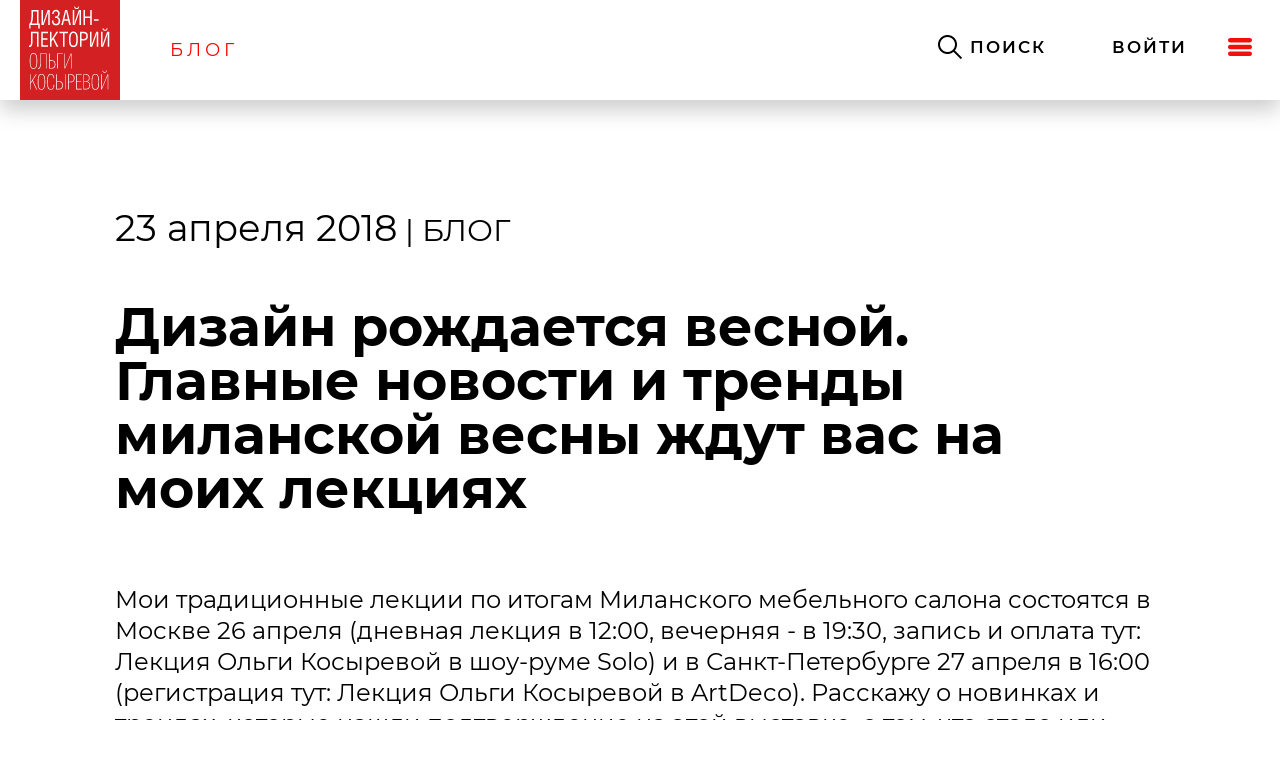

--- FILE ---
content_type: text/html; charset=utf-8
request_url: https://www.designlectures.ru/blog/tag/milan/
body_size: 62610
content:


<!DOCTYPE html>
<html lang="ru">
<head>
    <meta http-equiv="Content-Type" content="text/html; charset=utf-8"/>
    <meta charset="utf-8">
    <title>
        Дизайн-лекторий Ольги Косыревой - 
        Блог
         - записаться на курсы по дизайн, предметный дизайн, современный дизайн
    </title>
    <meta name="viewport" content="width=device-width, initial-scale=1"/>
    <meta name="keywords" content=""/>
    <meta name="description" content=""/>
    <meta name="yandex-verification" content="ca5141dbdb09d462"/>
    <meta name="google-site-verification" content="mD2vjGqhZF2I01fUMuQMtAwuWb3hN0rUcWRPBLqQspM"/>
    <link href="/assets/favicon.png" rel="icon"/>
    <link href="/static/css/font.css" rel="stylesheet" type="text/css" charset="utf-8">
    <link href="/static/css/main.css?release23_04_24" rel="stylesheet" type="text/css" charset="utf-8">
    <link href="/static/css/header.css?release01_12_22" rel="stylesheet" type="text/css" charset="utf-8">
    <link href="/static/css/popup.css?release17_08_23" rel="stylesheet" type="text/css" charset="utf-8">
    <link href="/static/css/footer.css?release03_11_22" rel="stylesheet" type="text/css" charset="utf-8">
    <link href="/static/css/media-web.css?release04.07" rel="stylesheet" type="text/css" charset="utf-8">
    <link href="/static/css/media-ipad.css?release04.07" rel="stylesheet" type="text/css" charset="utf-8">
    <link href="/static/css/media-iphone.css?release17.08" rel="stylesheet" type="text/css" charset="utf-8">
    <link href="/static/css/simplebar.css" rel="stylesheet" type="text/css" media="all" charset="utf-8">
    <script src="/static/js/jquery-3.5.1.min.js" type="text/javascript" charset="utf-8"></script>
    <script src="/static/js/js.cookie.min.js" type="text/javascript" charset="utf-8"></script>
    <script src="/static/js/simplebar.min.js" type="text/javascript" charset="utf-8"></script>
</head>
<body lang="ru" class="two-columns articles-page">

<div id="search-field-swap">
    <form action="/search/" class="page-wrap not-manage">
        <input type="text" name="q" value="" id="search-input" placeholder="Поиск">
    </form>
</div>


    
        
    

<div class="header-wrapper full-width ">
    <div class="header-section" id="header-section">
        <a href="/" class="logo"><img src="/static/img/logo.svg"/></a>
        <div class="header-buttons-panel" id="header-section-buttons">
            
            <span class="title">БЛОГ</span>
            <a id="search-button-swap" class="search-button" href="javascript:void">
                <svg class="icon search-icon" xmlns="http://www.w3.org/2000/svg" viewBox="0 0 512 512"><path stroke="currentColor" fill="currentColor" d="M508.874 478.708L360.142 329.976c28.2-34.827 45.19-79.103 45.19-127.31C405.333 90.917 314.416 0 202.666 0S0 90.917 0 202.667s90.917 202.667 202.667 202.667c48.206 0 92.482-16.982 127.31-45.19l148.732 148.732a10.67 10.67 0 0 0 15.086 0l15.08-15.082a10.67 10.67 0 0 0-.001-15.085zm-306.207-116.04c-88.23 0-160-71.77-160-160s71.77-160 160-160 160 71.77 160 160-71.77 160-160 160z"/></svg>
                <span class="header-buttons-text-style">ПОИСК</span>
            </a>
            
                <a class="user-block" href="javascript:;">
                    <span id="login-button" class="header-buttons-text-style">ВОЙТИ</span>
                </a>
            

            <a class="menu-button" id="open-menu-button">
                <img class="icon" src="/static/img/menu-hamburger.svg"/>
            </a>

        </div>

        
    </div>
</div>

    


<div id="main-wrapper">
    
    <div class="content page-wrap">
        
            <div class="blog-post">
                <div class="info">
                    <span class="date">23 апреля 2018</span> |
                    <span>БЛОГ</span>
                </div>

                <h1 class="title"><a href="/blog/post/glavnye-novosti-i-trendy-s-salone-del-mobile-milano-zhdut-vas-na-lektsiyakh-olgi-kosyrevoy/" title="Дизайн рождается весной. Главные новости и тренды миланской весны ждут вас на моих лекциях">Дизайн рождается весной. Главные новости и тренды миланской весны ждут вас на моих лекциях</a></h1>

                <p><p><span style="font-size:24px">Мои традиционные лекции&nbsp;по итогам Миланского мебельного салона состоятся в Москве 26 апреля (дневная лекция в 12:00, вечерняя - в 19:30, запись и оплата тут: <a class="fr-strong" href="https://designlectures.ru/courses/">Лекция Ольги Косыревой в шоу-руме Solo</a>) и в Санкт-Петербурге 27 апреля в 16:00 (регистрация тут: <a class="fr-strong" href="https://artdecoshop.timepad.ru/event/698134/">Лекция Ольги Косыревой в ArtDeco</a>). Расскажу о новинках и трендах, которые нашли подтверждение на этой выставке, о том, что стало или становится неактуальным, и дам прогноз того, куда будет двигаться дизайн интерьера в ближайшие годы.</span></p>

<p><span style="font-size:24px">В мае и июне приеду с этой же лекцией о самом главном с Salone del Mobile 2018 в Челябинск, Иркутск, Новосибирск, Краснодар, Казань, Нижний Новгород, Ярославль и еще ряд городов России и ближнего зарубежья.<br />
Что будет на лекции и почему её нельзя пропустить? Читайте дальше.</span></p></p>

                <div class="next-link">
                    <a href="/blog/post/glavnye-novosti-i-trendy-s-salone-del-mobile-milano-zhdut-vas-na-lektsiyakh-olgi-kosyrevoy/">ЧИТАТЬ ДАЛЕЕ</a>
                    <span class="rtri"></span>
                </div>

                <div class="hashtags">
                    
                        <a href="/blog/tag/%D0%BC%D0%B8%D0%BB%D0%B0%D0%BD/">#милан</a>
                    
                        <a href="/blog/tag/%D0%BB%D0%B5%D0%BA%D1%86%D0%B8%D0%B8%20%D0%BE%20%D0%B4%D0%B8%D0%B7%D0%B0%D0%B9%D0%BD%D0%B5/">#лекции о дизайне</a>
                    
                        <a href="/blog/tag/%D0%BB%D0%B5%D0%BA%D1%86%D0%B8%D0%B8%20%D0%B4%D0%BB%D1%8F%20%D0%B4%D0%B8%D0%B7%D0%B0%D0%B9%D0%BD%D0%B5%D1%80%D0%BE%D0%B2/">#лекции для дизайнеров</a>
                    
                        <a href="/blog/tag/%D1%82%D1%80%D0%B5%D0%BD%D0%B4%D1%8B%20%D0%B2%20%D0%B4%D0%B8%D0%B7%D0%B0%D0%B9%D0%BD%D0%B5/">#тренды в дизайне</a>
                    
                        <a href="/blog/tag/%D1%82%D1%80%D0%B5%D0%BD%D0%B4%D1%8B%20%D0%B2%20%D0%B8%D0%BD%D1%82%D0%B5%D1%80%D1%8C%D0%B5%D1%80%D0%B5/">#тренды в интерьере</a>
                    
                        <a href="/blog/tag/%D0%BB%D0%B5%D0%BA%D1%86%D0%B8%D0%B8%20%D0%BF%D1%80%D0%BE%20%D0%B4%D0%B8%D0%B7%D0%B0%D0%B9%D0%BD/">#лекции про дизайн</a>
                    
                        <a href="/blog/tag/%D0%BC%D0%B5%D0%B1%D0%B5%D0%BB%D1%8C%D0%BD%D0%B0%D1%8F%20%D0%B2%D1%8B%D1%81%D1%82%D0%B0%D0%B2%D0%BA%D0%B0/">#мебельная выставка</a>
                    
                        <a href="/blog/tag/milan%20furniture%20fair%202018/">#milan furniture fair 2018</a>
                    
                        <a href="/blog/tag/%D0%BC%D0%B8%D0%BB%D0%B0%D0%BD%D1%81%D0%BA%D0%B0%D1%8F%20%D0%B2%D1%8B%D1%81%D1%82%D0%B0%D0%B2%D0%BA%D0%B0/">#миланская выставка</a>
                    
                        <a href="/blog/tag/salone%20del%20mobile%202018/">#salone del mobile 2018</a>
                    
                        <a href="/blog/tag/salone%20del%20mobile%20milano/">#salone del mobile milano</a>
                    
                        <a href="/blog/tag/%D1%82%D1%80%D0%B5%D0%BD%D0%B4%D1%8B%20%D0%B2%20%D0%B4%D0%B8%D0%B7%D0%B0%D0%B9%D0%BD%D0%B5%20%D0%B8%D0%BD%D1%82%D0%B5%D1%80%D1%8C%D0%B5%D1%80%D0%B0/">#тренды в дизайне интерьера</a>
                    
                        <a href="/blog/tag/milan/">#milan</a>
                    
                        <a href="/blog/tag/%D0%BD%D0%B5%D0%B4%D0%B5%D0%BB%D1%8F%20%D0%B4%D0%B8%D0%B7%D0%B0%D0%B9%D0%BD%D0%B0%20%D0%B2%20%D0%BC%D0%B8%D0%BB%D0%B0%D0%BD%D0%B5/">#неделя дизайна в милане</a>
                    
                        <a href="/blog/tag/%D0%B8%D0%BD%D1%82%D0%B5%D1%80%D1%8C%D0%B5%D1%80%D0%BD%D1%8B%D0%B5%20%D1%82%D0%B5%D0%BD%D0%B4%D0%B5%D0%BD%D1%86%D0%B8%D0%B8/">#интерьерные тенденции</a>
                    
                        <a href="/blog/tag/%D0%BC%D0%B8%D0%BB%D0%B0%D0%BD%202018/">#милан 2018</a>
                    
                        <a href="/blog/tag/salone%20del%20mobile/">#salone del mobile</a>
                    
                        <a href="/blog/tag/%D0%BC%D0%B8%D0%BB%D0%B0%D0%BD%D1%81%D0%BA%D0%B8%D0%B9%20%D0%BC%D0%B5%D0%B1%D0%B5%D0%BB%D1%8C%D0%BD%D1%8B%D0%B9%20%D1%81%D0%B0%D0%BB%D0%BE%D0%BD%202018/">#миланский мебельный салон 2018</a>
                    
                        <a href="/blog/tag/%D0%BC%D0%B8%D0%BB%D0%B0%D0%BD%D1%81%D0%BA%D0%B0%D1%8F%20%D0%BD%D0%B5%D0%B4%D0%B5%D0%BB%D1%8F%20%D0%B4%D0%B8%D0%B7%D0%B0%D0%B9%D0%BD%D0%B0/">#миланская неделя дизайна</a>
                    
                        <a href="/blog/tag/milan%202018/">#milan 2018</a>
                    
                        <a href="/blog/tag/%D0%BC%D0%B8%D0%BB%D0%B0%D0%BD%D1%81%D0%BA%D0%B8%D0%B9%20%D0%BC%D0%B5%D0%B1%D0%B5%D0%BB%D1%8C%D0%BD%D1%8B%D0%B9%20%D1%81%D0%B0%D0%BB%D0%BE%D0%BD/">#миланский мебельный салон</a>
                    
                </div>
            </div>
        

        
            

        

        <div class="blog-general-tags">
            <div class="tag-title">ТЕГИ</div>
            <div class="tags">
                
                    <a href="/blog/tag/%D1%80%D0%BE%D1%81%D1%81%D0%B8%D0%B9%D1%81%D0%BA%D0%B8%D0%B9%20%D0%B4%D0%B8%D0%B7%D0%B0%D0%B9%D0%BD/">#российский дизайн</a>
                
                    <a href="/blog/tag/%D1%82%D0%B8%D1%80%D0%B0%D0%B6%D0%BD%D1%8B%D0%B9%20%D0%B4%D0%B8%D0%B7%D0%B0%D0%B9%D0%BD/">#тиражный дизайн</a>
                
                    <a href="/blog/tag/%D0%B4%D0%B8%D0%B7%D0%B0%D0%B9%D0%BD%20%D0%B2%20%D0%A0%D0%BE%D1%81%D1%81%D0%B8%D0%B8/">#дизайн в России</a>
                
                    <a href="/blog/tag/%D0%BF%D1%80%D0%BE%D0%BC%D0%B4%D0%B8%D0%B7%D0%B0%D0%B9%D0%BD/">#промдизайн</a>
                
                    <a href="/blog/tag/%D0%B4%D0%B8%D0%B7%D0%B0%D0%B9%D0%BD-%D0%BA%D1%80%D0%B0%D1%84%D1%82/">#дизайн-крафт</a>
                
                    <a href="/blog/tag/%D0%B4%D0%B8%D0%B7%D0%B0%D0%B9%D0%BD-%D0%BC%D0%B5%D0%B9%D0%BA%D0%B5%D1%80%D1%81%D1%82%D0%B2%D0%BE/">#дизайн-мейкерство</a>
                
                    <a href="/blog/tag/%D1%80%D0%B5%D0%BC%D0%B5%D1%81%D0%BB%D0%B5%D0%BD%D0%BD%D1%8B%D0%B9%20%D0%B4%D0%B8%D0%B7%D0%B0%D0%B9%D0%BD/">#ремесленный дизайн</a>
                
                    <a href="/blog/tag/%D0%BF%D1%80%D0%B5%D0%B4%D0%BC%D0%B5%D1%82%D0%BD%D1%8B%D0%B9%20%D0%B4%D0%B8%D0%B7%D0%B0%D0%B9%D0%BD%D0%B5%D1%80/">#предметный дизайнер</a>
                
                    <a href="/blog/tag/%D0%BA%D1%80%D1%83%D0%B3%D0%BB%D1%8B%D0%B9%20%D1%81%D1%82%D0%BE%D0%BB/">#круглый стол</a>
                
                    <a href="/blog/tag/%D1%80%D0%BE%D1%81%D1%81%D0%B8%D0%B9%D1%81%D0%BA%D0%B8%D0%B5%20%D0%B4%D0%B8%D0%B7%D0%B0%D0%B9%D0%BD%D0%B5%D1%80%D1%8B/">#российские дизайнеры</a>
                
                    <a href="/blog/tag/%D1%81%D0%B0%D0%BD%D0%BA%D1%82-%D0%BF%D0%B5%D1%82%D0%B5%D1%80%D0%B1%D1%83%D1%80%D0%B3%D1%81%D0%BA%D0%B0%D1%8F%20%D0%BD%D0%B5%D0%B4%D0%B5%D0%BB%D1%8F%20%D0%B4%D0%B8%D0%B7%D0%B0%D0%B9%D0%BD%D0%B0/">#санкт-петербургская неделя дизайна</a>
                
                    <a href="/blog/tag/%D0%B8%D0%BD%D1%84%D0%BE/">#инфо</a>
                
                    <a href="/blog/tag/%D0%BB%D0%B5%D0%BA%D1%86%D0%B8%D0%B8%20%D0%BE%20%D0%B4%D0%B8%D0%B7%D0%B0%D0%B9%D0%BD%D0%B5/">#лекции о дизайне</a>
                
                    <a href="/blog/tag/%D1%81%D0%B0%D0%BC%D0%BE%D0%BF%D0%B8%D0%B0%D1%80/">#самопиар</a>
                
                    <a href="/blog/tag/%D0%BE%D0%B1%D1%83%D1%87%D0%B5%D0%BD%D0%B8%D0%B5%20%D0%B4%D0%BB%D1%8F%20%D0%B4%D0%B8%D0%B7%D0%B0%D0%B9%D0%BD%D0%B5%D1%80%D0%BE%D0%B2/">#обучение для дизайнеров</a>
                
                    <a href="/blog/tag/%D0%BA%D0%B0%D0%BA%20%D0%B4%D0%B8%D0%B7%D0%B0%D0%B9%D0%BD%D0%B5%D1%80%D1%83%20%D1%80%D0%B0%D0%B1%D0%BE%D1%82%D0%B0%D1%82%D1%8C%20%D1%81%20%D0%BF%D1%80%D0%B5%D1%81%D1%81%D0%BE%D0%B9/">#как дизайнеру работать с прессой</a>
                
                    <a href="/blog/tag/%D1%81%D0%B5%D0%BA%D1%80%D0%B5%D1%82%D1%8B%20%D0%BF%D1%80%D0%BE%D0%B4%D0%B2%D0%B8%D0%B6%D0%B5%D0%BD%D0%B8%D1%8F%20%D0%B4%D0%BB%D1%8F%20%D0%B4%D0%B8%D0%B7%D0%B0%D0%B9%D0%BD%D0%B5%D1%80%D0%BE%D0%B2/">#секреты продвижения для дизайнеров</a>
                
                    <a href="/blog/tag/%D0%BA%D0%B0%D0%BA%20%D1%81%D1%82%D0%B0%D1%82%D1%8C%20%D0%B8%D0%B7%D0%B2%D0%B5%D1%81%D1%82%D0%BD%D1%8B%D0%BC/">#как стать известным</a>
                
                    <a href="/blog/tag/%D0%BB%D0%B5%D0%BA%D1%86%D0%B8%D0%B8%20%D0%B4%D0%BB%D1%8F%20%D0%B4%D0%B8%D0%B7%D0%B0%D0%B9%D0%BD%D0%B5%D1%80%D0%BE%D0%B2/">#лекции для дизайнеров</a>
                
                    <a href="/blog/tag/%D1%81%D0%B0%D0%BC%20%D1%81%D0%B5%D0%B1%D0%B5%20%D0%BF%D0%B8%D0%B0%D1%80%D1%89%D0%B8%D0%BA/">#сам себе пиарщик</a>
                
                    <a href="/blog/tag/%D0%B8%D1%81%D1%82%D0%BE%D1%80%D0%B8%D0%BA%20%D0%B4%D0%B8%D0%B7%D0%B0%D0%B9%D0%BD/">#историк дизайн</a>
                
                    <a href="/blog/tag/Christie&#x27;s/">#Christie&#x27;s</a>
                
                    <a href="/blog/tag/%D0%B4%D0%B8%D0%B7%D0%B0%D0%B9%D0%BD%D0%B5%D1%80-%D0%BB%D0%B5%D0%B3%D0%B5%D0%BD%D0%B4%D0%B0/">#дизайнер-легенда</a>
                
                    <a href="/blog/tag/%D0%B4%D0%B8%D0%B7%D0%B0%D0%B9%D0%BD%20%D0%A5%D0%A5%20%D0%B2%D0%B5%D0%BA%D0%B0/">#дизайн ХХ века</a>
                
                    <a href="/blog/tag/%D0%A3%D0%B8%D0%BB%D1%8C%D1%8F%D0%BC%20%D0%A5%D0%B0%D0%B9%D0%BD%D1%81/">#Уильям Хайнс</a>
                
                    <a href="/blog/tag/%D0%B0%D1%83%D0%BA%D1%86%D0%B8%D0%BE%D0%BD/">#аукцион</a>
                
                    <a href="/blog/tag/%D0%B2%D0%B8%D0%BD%D1%82%D0%B0%D0%B6%D0%BD%D0%B0%D1%8F%20%D0%BC%D0%B5%D0%B1%D0%B5%D0%BB%D1%8C/">#винтажная мебель</a>
                
                    <a href="/blog/tag/%D0%B0%D0%BD%D0%BD%D0%B0%D0%BA%D0%B5%D1%80%D0%BD/">#аннакерн</a>
                
                    <a href="/blog/tag/%D0%BF%D1%83%D1%88%D0%BA%D0%B8%D0%BD%D1%81%D0%BA%D0%B8%D0%B5%D0%BC%D0%B5%D1%81%D1%82%D0%B0/">#пушкинскиеместа</a>
                
                    <a href="/blog/tag/%D1%86%D0%B5%D1%80%D0%BA%D0%BE%D0%B2%D1%8C%D0%B2%D0%BA%D1%80%D0%B0%D1%81%D0%BD%D0%BE%D0%BC/">#церковьвкрасном</a>
                
                    <a href="/blog/tag/%D0%B8%D1%81%D1%82%D0%BE%D1%80%D0%B8%D1%8F/">#история</a>
                
                    <a href="/blog/tag/%D1%82%D0%B5%D0%BD%D0%B4%D0%B5%D0%BD%D1%86%D0%B8%D0%B8%20%D0%B2%20%D0%B4%D0%B8%D0%B7%D0%B0%D0%B9%D0%BD%D0%B5/">#тенденции в дизайне</a>
                
                    <a href="/blog/tag/%D0%BC%D0%BE%D0%B4%D0%B0%20%D0%B2%20%D0%B8%D0%BD%D1%82%D0%B5%D1%80%D1%8C%D0%B5%D1%80%D0%B5/">#мода в интерьере</a>
                
                    <a href="/blog/tag/%D0%B8%D1%81%D1%82%D0%BE%D1%80%D0%B8%D0%BA%20%D0%B4%D0%B8%D0%B7%D0%B0%D0%B9%D0%BD%D0%B0/">#историк дизайна</a>
                
                    <a href="/blog/tag/%D1%82%D0%B5%D0%BD%D0%B4%D0%B5%D0%BD%D1%86%D0%B8%D0%B8%20%D0%B2%20%D0%B8%D0%BD%D1%82%D0%B5%D1%80%D1%8C%D0%B5%D1%80%D0%B5/">#тенденции в интерьере</a>
                
                    <a href="/blog/tag/%D1%81%D1%82%D0%B8%D0%BB%D1%8C%2070-%D1%85/">#стиль 70-х</a>
                
                    <a href="/blog/tag/%D1%82%D1%80%D0%B5%D0%BD%D0%B4%D1%8B%20%D0%B2%20%D0%B8%D0%BD%D1%82%D0%B5%D1%80%D1%8C%D0%B5%D1%80%D0%B0%D1%85/">#тренды в интерьерах</a>
                
                    <a href="/blog/tag/%D0%BC%D0%BE%D0%B4%D0%BD%D1%8B%D0%B9%20%D1%81%D1%82%D0%B8%D0%BB%D1%8C/">#модный стиль</a>
                
                    <a href="/blog/tag/%D1%82%D1%80%D0%B5%D0%BD%D0%B4%D1%8B%20%D0%B2%20%D0%B4%D0%B8%D0%B7%D0%B0%D0%B9%D0%BD%D0%B5/">#тренды в дизайне</a>
                
                    <a href="/blog/tag/%D0%BC%D0%BE%D0%B4%D0%BD%D1%8B%D0%B9%20%D0%B8%D0%BD%D1%82%D0%B5%D1%80%D1%8C%D0%B5%D1%80/">#модный интерьер</a>
                
                    <a href="/blog/tag/%D0%B4%D0%B8%D0%B7%D0%B0%D0%B9%D0%BD%20%D0%B8%D0%BD%D1%82%D0%B5%D1%80%D1%8C%D0%B5%D1%80%D0%B0/">#дизайн интерьера</a>
                
                    <a href="/blog/tag/%D0%BC%D0%BE%D0%B4%D0%B0%20%D0%B2%20%D0%B4%D0%B8%D0%B7%D0%B0%D0%B9%D0%BD%D0%B5/">#мода в дизайне</a>
                
                    <a href="/blog/tag/%D0%B4%D0%B8%D0%B7%D0%B0%D0%B9%D0%BD%20%D0%B2%D0%B0%D0%BD%D0%BD%D0%BE%D0%B9/">#дизайн ванной</a>
                
                    <a href="/blog/tag/%D0%BB%D0%B5%D0%BA%D1%86%D0%B8%D1%8F%20%D0%BE%20%D0%B2%D0%B0%D0%BD%D0%BD%D1%8B%D1%85/">#лекция о ванных</a>
                
                    <a href="/blog/tag/%D0%BC%D0%BE%D0%B4%D0%BD%D0%B0%D1%8F%20%D0%B2%D0%B0%D0%BD%D0%BD%D0%B0%D1%8F/">#модная ванная</a>
                
                    <a href="/blog/tag/%D1%81%D0%BE%D0%B2%D1%80%D0%B5%D0%BC%D0%B5%D0%BD%D0%BD%D0%B0%D1%8F%20%D0%B2%D0%B0%D0%BD%D0%BD%D0%B0%D1%8F/">#современная ванная</a>
                
                    <a href="/blog/tag/%D1%82%D1%80%D0%B5%D0%BD%D0%B4%D1%8B%20%D0%B2%20%D0%B8%D0%BD%D1%82%D0%B5%D1%80%D1%8C%D0%B5%D1%80%D0%B5/">#тренды в интерьере</a>
                
                    <a href="/blog/tag/%D0%B4%D0%B8%D0%B7%D0%B0%D0%B9%D0%BD-%D0%BB%D0%B5%D0%BA%D1%82%D0%BE%D1%80%D0%B8%D0%B9/">#дизайн-лекторий</a>
                
                    <a href="/blog/tag/%D0%BB%D0%B5%D0%BA%D1%86%D0%B8%D0%B8%20%D0%BF%D1%80%D0%BE%20%D0%B4%D0%B8%D0%B7%D0%B0%D0%B9%D0%BD/">#лекции про дизайн</a>
                
                    <a href="/blog/tag/%D0%94%D0%B8%D0%B7%D0%B0%D0%B9%D0%BD-%D0%BB%D0%B5%D0%BA%D1%82%D0%BE%D1%80%D0%B8%D0%B9%20%D0%9E%D0%BB%D1%8C%D0%B3%D0%B8%20%D0%9A%D0%BE%D1%81%D1%8B%D1%80%D0%B5%D0%B2%D0%BE%D0%B9/">#Дизайн-лекторий Ольги Косыревой</a>
                
                    <a href="/blog/tag/%D0%B4%D0%B8%D0%B7%D0%B0%D0%B9%D0%BD-%D0%BF%D1%80%D0%BE%D0%BC%D0%BE%D1%83%D1%82%D0%B5%D1%80/">#дизайн-промоутер</a>
                
                    <a href="/blog/tag/%D0%B4%D0%B8%D0%B7%D0%B0%D0%B9%D0%BD-%D0%B8%D0%BD%D1%82%D0%B5%D0%BD%D1%81%D0%B8%D0%B2/">#дизайн-интенсив</a>
                
                    <a href="/blog/tag/%D0%BE%D0%B1%D1%83%D1%87%D0%B5%D0%BD%D0%B8%D0%B5%20%D0%B4%D0%B8%D0%B7%D0%B0%D0%B9%D0%BD%D0%B5%D1%80%D0%BE%D0%B2/">#обучение дизайнеров</a>
                
                    <a href="/blog/tag/%D0%BF%D0%BE%D0%B2%D1%8B%D1%88%D0%B5%D0%BD%D0%B8%D0%B5%20%D0%BA%D0%B2%D0%B0%D0%BB%D0%B8%D1%84%D0%B8%D0%BA%D0%B0%D1%86%D0%B8%D0%B8%20%D0%B4%D0%BB%D1%8F%20%D0%B4%D0%B8%D0%B7%D0%B0%D0%B9%D0%BD%D0%B5%D1%80%D0%BE%D0%B2/">#повышение квалификации для дизайнеров</a>
                
                    <a href="/blog/tag/%D0%BF%D0%BE%D0%B2%D1%8B%D1%88%D0%B5%D0%BD%D0%B8%D0%B5%20%D0%BA%D0%B2%D0%B0%D0%BB%D0%B8%D1%84%D0%B8%D0%BA%D0%B0%D1%86%D0%B8%D0%B8/">#повышение квалификации</a>
                
                    <a href="/blog/tag/%D0%BE%D0%B1%D1%83%D1%87%D0%B5%D0%BD%D0%B8%D0%B5%20%D0%B4%D0%B8%D0%B7%D0%B0%D0%B9%D0%BD%D1%83/">#обучение дизайну</a>
                
                    <a href="/blog/tag/%D1%81%D0%B5%D0%BA%D1%80%D0%B5%D1%82%D1%8B%20%D1%81%D0%B0%D0%BC%D0%BE%D0%BF%D0%B8%D0%B0%D1%80%D0%B0/">#секреты самопиара</a>
                
                    <a href="/blog/tag/%D0%B8%D0%BD%D1%82%D0%B5%D0%BD%D1%81%D0%B8%D0%B2/">#интенсив</a>
                
                    <a href="/blog/tag/%D0%BA%D1%83%D1%80%D1%81%D1%8B%20%D0%B4%D0%B8%D0%B7%D0%B0%D0%B9%D0%BD%D0%B5%D1%80%D0%BE%D0%B2/">#курсы дизайнеров</a>
                
                    <a href="/blog/tag/%D1%81%D0%B0%D0%BC%D0%BE%D0%BF%D0%B8%D0%B0%D1%80%20%D0%B4%D0%BB%D1%8F%20%D0%B4%D0%B8%D0%B7%D0%B0%D0%B9%D0%BD%D0%B5%D1%80%D0%BE%D0%B2/">#самопиар для дизайнеров</a>
                
                    <a href="/blog/tag/%D0%BC%D0%B5%D0%B1%D0%B5%D0%BB%D1%8C%D0%BD%D0%B0%D1%8F%20%D0%B2%D1%8B%D1%81%D1%82%D0%B0%D0%B2%D0%BA%D0%B0/">#мебельная выставка</a>
                
                    <a href="/blog/tag/milan%20furniture%20fair%202018/">#milan furniture fair 2018</a>
                
                    <a href="/blog/tag/%D0%BC%D0%B8%D0%BB%D0%B0%D0%BD%D1%81%D0%BA%D0%B0%D1%8F%20%D0%B2%D1%8B%D1%81%D1%82%D0%B0%D0%B2%D0%BA%D0%B0/">#миланская выставка</a>
                
                    <a href="/blog/tag/salone%20del%20mobile%202018/">#salone del mobile 2018</a>
                
                    <a href="/blog/tag/salone%20del%20mobile%20milano/">#salone del mobile milano</a>
                
                    <a href="/blog/tag/%D1%82%D1%80%D0%B5%D0%BD%D0%B4%D1%8B%20%D0%B2%20%D0%B4%D0%B8%D0%B7%D0%B0%D0%B9%D0%BD%D0%B5%20%D0%B8%D0%BD%D1%82%D0%B5%D1%80%D1%8C%D0%B5%D1%80%D0%B0/">#тренды в дизайне интерьера</a>
                
                    <a href="/blog/tag/milan/">#milan</a>
                
                    <a href="/blog/tag/%D0%BD%D0%B5%D0%B4%D0%B5%D0%BB%D1%8F%20%D0%B4%D0%B8%D0%B7%D0%B0%D0%B9%D0%BD%D0%B0%20%D0%B2%20%D0%BC%D0%B8%D0%BB%D0%B0%D0%BD%D0%B5/">#неделя дизайна в милане</a>
                
                    <a href="/blog/tag/%D0%B8%D0%BD%D1%82%D0%B5%D1%80%D1%8C%D0%B5%D1%80%D0%BD%D1%8B%D0%B5%20%D1%82%D0%B5%D0%BD%D0%B4%D0%B5%D0%BD%D1%86%D0%B8%D0%B8/">#интерьерные тенденции</a>
                
                    <a href="/blog/tag/%D0%BC%D0%B8%D0%BB%D0%B0%D0%BD%202018/">#милан 2018</a>
                
                    <a href="/blog/tag/salone%20del%20mobile/">#salone del mobile</a>
                
                    <a href="/blog/tag/%D0%BC%D0%B8%D0%BB%D0%B0%D0%BD%D1%81%D0%BA%D0%B8%D0%B9%20%D0%BC%D0%B5%D0%B1%D0%B5%D0%BB%D1%8C%D0%BD%D1%8B%D0%B9%20%D1%81%D0%B0%D0%BB%D0%BE%D0%BD%202018/">#миланский мебельный салон 2018</a>
                
                    <a href="/blog/tag/%D0%BC%D0%B8%D0%BB%D0%B0%D0%BD%D1%81%D0%BA%D0%B0%D1%8F%20%D0%BD%D0%B5%D0%B4%D0%B5%D0%BB%D1%8F%20%D0%B4%D0%B8%D0%B7%D0%B0%D0%B9%D0%BD%D0%B0/">#миланская неделя дизайна</a>
                
                    <a href="/blog/tag/milan%202018/">#milan 2018</a>
                
                    <a href="/blog/tag/%D0%BC%D0%B8%D0%BB%D0%B0%D0%BD%D1%81%D0%BA%D0%B8%D0%B9%20%D0%BC%D0%B5%D0%B1%D0%B5%D0%BB%D1%8C%D0%BD%D1%8B%D0%B9%20%D1%81%D0%B0%D0%BB%D0%BE%D0%BD/">#миланский мебельный салон</a>
                
                    <a href="/blog/tag/%D0%BB%D0%B5%D0%BA%D1%86%D0%B8%D0%B8%20%D0%BE%D0%BB%D1%8C%D0%B3%D0%B8%20%D0%BA%D0%BE%D1%81%D1%8B%D1%80%D0%B5%D0%B2%D0%BE%D0%B9%20%D0%B2%20%D0%9C%D0%BE%D1%81%D0%BA%D0%B2%D0%B5/">#лекции ольги косыревой в Москве</a>
                
                    <a href="/blog/tag/%D0%BB%D0%B5%D0%BA%D1%86%D0%B8%D0%B8%20%D0%BE%D0%BB%D1%8C%D0%B3%D0%B8%20%D0%BA%D0%BE%D1%81%D1%8B%D1%80%D0%B5%D0%B2%D0%BE%D0%B9/">#лекции ольги косыревой</a>
                
                    <a href="/blog/tag/%D0%BB%D0%B5%D0%BA%D1%86%D0%B8%D0%B8/">#лекции</a>
                
                    <a href="/blog/tag/%D0%B4%D0%B8%D0%B7%D0%B0%D0%B9%D0%BD%D0%B5%D1%80%D1%8B/">#дизайнеры</a>
                
                    <a href="/blog/tag/%D0%B4%D0%B8%D0%B7%D0%B0%D0%B9%D0%BD/">#дизайн</a>
                
                    <a href="/blog/tag/%D1%87%D0%B5%D0%BB%D1%8F%D0%B1%D0%B8%D0%BD%D1%81%D0%BA/">#челябинск</a>
                
                    <a href="/blog/tag/1970-%D0%B5/">#1970-е</a>
                
                    <a href="/blog/tag/70-%D0%B5%20%D0%B3%D0%BE%D0%B4%D1%8B/">#70-е годы</a>
                
                    <a href="/blog/tag/%D0%B2%D0%B5%D0%B1%D0%B8%D0%BD%D0%B0%D1%80/">#вебинар</a>
                
                    <a href="/blog/tag/%D1%81%D1%82%D0%B8%D0%BB%D1%8C%2070-/">#стиль 70-</a>
                
                    <a href="/blog/tag/%D0%B2%D0%B8%D0%B4%D0%B5%D0%BE%D0%BB%D0%B5%D0%BA%D1%86%D0%B8%D0%B8/">#видеолекции</a>
                
                    <a href="/blog/tag/%D0%B8%D0%BD%D1%82%D0%B5%D1%80%D1%8C%D0%B5%D1%80%D1%8B%2070-%D1%85%20%D0%B3%D0%BE%D0%B4%D0%BE%D0%B2/">#интерьеры 70-х годов</a>
                
                    <a href="/blog/tag/%D0%B4%D0%B8%D0%B7%D0%B0%D0%B9%D0%BD%D0%B5%D1%80%D1%8B%2070-%D1%85%20%D0%B3%D0%BE%D0%B4%D0%BE%D0%B2/">#дизайнеры 70-х годов</a>
                
                    <a href="/blog/tag/%D1%81%D0%B5%D0%BC%D0%B8%D0%BD%D0%B0%D1%80%D1%8B%20%D0%BE%20%D0%B4%D0%B8%D0%B7%D0%B0%D0%B9%D0%BD%D0%B5/">#семинары о дизайне</a>
                
                    <a href="/blog/tag/%D0%B2%D0%B5%D0%B1%D0%B8%D0%BD%D0%B0%D1%80%20%D0%B4%D0%BB%D1%8F%20%D0%B4%D0%B8%D0%B7%D0%B0%D0%B9%D0%BD%D0%B5%D1%80%D0%BE%D0%B2/">#вебинар для дизайнеров</a>
                
                    <a href="/blog/tag/70-%D0%B5%20%D0%B2%D0%BE%D0%B7%D0%B2%D1%80%D0%B0%D1%89%D0%B0%D1%8E%D1%82%D1%81%D1%8F/">#70-е возвращаются</a>
                
                    <a href="/blog/tag/%D0%A4%D0%B0%D0%B1%D0%B8%D0%BE%20%D0%9D%D0%BE%D0%B2%D0%B5%D0%BC%D0%B1%D1%80%D0%B5/">#Фабио Новембре</a>
                
                    <a href="/blog/tag/%D0%B8%D1%82%D0%B0%D0%BB%D1%8C%D1%8F%D0%BD%D1%81%D0%BA%D0%B8%D0%B9%20%D0%B4%D0%B8%D0%B7%D0%B0%D0%B9%D0%BD%D0%B5%D1%80/">#итальянский дизайнер</a>
                
                    <a href="/blog/tag/%D0%B8%D1%82%D0%B0%D0%BB%D1%8C%D1%8F%D0%BD%D1%81%D0%BA%D0%B8%D0%B9%20%D0%B4%D0%B8%D0%B7%D0%B0%D0%B9%D0%BD/">#итальянский дизайн</a>
                
                    <a href="/blog/tag/%D1%81%D0%B5%D0%BA%D1%81%20%D0%B8%20%D0%B4%D0%B8%D0%B7%D0%B0%D0%B9%D0%BD/">#секс и дизайн</a>
                
                    <a href="/blog/tag/%D0%BA%D0%B0%D0%BA%20%D1%81%D1%82%D0%B0%D1%82%D1%8C%20%D0%B4%D0%B8%D0%B7%D0%B0%D0%B9%D0%BD%D0%B5%D1%80%D0%BE%D0%BC/">#как стать дизайнером</a>
                
                    <a href="/blog/tag/%D0%BB%D0%B5%D0%BA%D1%86%D0%B8%D0%B8%20%D0%BE%20%D1%82%D1%80%D0%B5%D0%BD%D0%B4%D0%B0%D1%85/">#лекции о трендах</a>
                
                    <a href="/blog/tag/%D1%81%D0%BE%D0%B2%D1%80%D0%B5%D0%BC%D0%B5%D0%BD%D0%BD%D1%8B%D0%B9%20%D0%B4%D0%B8%D0%B7%D0%B0%D0%B9%D0%BD/">#современный дизайн</a>
                
                    <a href="/blog/tag/%D1%8D%D1%80%D0%BE%D1%82%D0%B8%D0%BA%D0%B0%20%D0%B8%20%D0%B4%D0%B8%D0%B7%D0%B0%D0%B9%D0%BD/">#эротика и дизайн</a>
                
                    <a href="/blog/tag/%D0%B2%D0%B4%D0%BE%D1%85%D0%BD%D0%BE%D0%B2%D0%B5%D0%BD%D0%B8%D0%B5/">#вдохновение</a>
                
                    <a href="/blog/tag/%D0%B4%D0%B8%D0%B7%D0%B0%D0%B9%D0%BD-%D1%82%D1%83%D1%80%D1%8B/">#дизайн-туры</a>
                
                    <a href="/blog/tag/%D0%BA%D1%83%D0%B4%D0%B0%20%D0%BF%D0%BE%D0%B9%D1%82%D0%B8%20%D0%B2%20%D0%9C%D0%B8%D0%BB%D0%B0%D0%BD%D0%B5/">#куда пойти в Милане</a>
                
                    <a href="/blog/tag/%D0%BC%D0%B0%D1%80%D1%88%D1%80%D1%83%D1%82%D1%8B%20%D0%B4%D0%BB%D1%8F%20%D0%B4%D0%B8%D0%B7%D0%B0%D0%B9%D0%BD%D0%B5%D1%80%D0%BE%D0%B2/">#маршруты для дизайнеров</a>
                
                    <a href="/blog/tag/%D0%BC%D1%83%D0%B7%D0%B5%D0%B8%20%D0%BC%D0%B8%D0%BB%D0%B0%D0%BD%D0%B0/">#музеи милана</a>
                
                    <a href="/blog/tag/fiera/">#fiera</a>
                
                    <a href="/blog/tag/isaloni/">#isaloni</a>
                
                    <a href="/blog/tag/%D1%84%D1%8C%D0%B5%D1%80%D0%B0/">#фьера</a>
                
                    <a href="/blog/tag/%D0%BA%D1%83%D0%B4%D0%B0%20%D0%B8%D0%B4%D1%82%D0%B8%20%D0%B2%20%D0%BC%D0%B8%D0%BB%D0%B0%D0%BD%D0%B5/">#куда идти в милане</a>
                
                    <a href="/blog/tag/%D1%81%D0%BE%D0%B2%D0%B5%D1%82%D1%8B/">#советы</a>
                
                    <a href="/blog/tag/%D0%BF%D0%BB%D0%B0%D0%BD%20%D0%BF%D0%B0%D0%B2%D0%B8%D0%BB%D1%8C%D0%BE%D0%BD%D0%BE%D0%B2/">#план павильонов</a>
                
                    <a href="/blog/tag/%D0%BC%D0%B8%D0%BB%D0%B0%D0%BD%D1%81%D0%BA%D0%B8%D0%B9%20%D1%81%D0%B0%D0%BB%D0%BE%D0%BD/">#миланский салон</a>
                
                    <a href="/blog/tag/%D0%BD%D0%B5%D0%B4%D0%B5%D0%BB%D1%8F%20%D0%B4%D0%B8%D0%B7%D0%B0%D0%B9%D0%BD%D0%B0/">#неделя дизайна</a>
                
                    <a href="/blog/tag/%D0%B4%D0%B8%D0%B7%D0%B0%D0%B9%D0%BD%D0%B5%D1%80%D0%B0%D0%BC%20%D0%B8%D0%BD%D1%82%D0%B5%D1%80%D1%8C%D0%B5%D1%80%D0%B0/">#дизайнерам интерьера</a>
                
                    <a href="/blog/tag/%D0%BF%D1%80%D0%BE%D0%B3%D1%80%D0%B0%D0%BC%D0%BC%D0%B0%20%D0%B4%D0%BB%D1%8F%20%D0%BC%D0%B8%D0%BB%D0%B0%D0%BD%D0%B0/">#программа для милана</a>
                
                    <a href="/blog/tag/%D0%BC%D0%B8%D0%BB%D0%B0%D0%BD%202019/">#милан 2019</a>
                
                    <a href="/blog/tag/%D0%BC%D0%B5%D0%B1%D0%B5%D0%BB%D1%8C%D0%BD%D1%8B%D0%B5%20%D0%BD%D0%BE%D0%B2%D0%B8%D0%BD%D0%BA%D0%B8/">#мебельные новинки</a>
                
                    <a href="/blog/tag/%D0%B2%D1%8B%D1%81%D1%82%D0%B0%D0%B2%D0%BA%D0%B0%20%D0%B2%20%D0%BC%D0%B8%D0%BB%D0%B0%D0%BD%D0%B5/">#выставка в милане</a>
                
                    <a href="/blog/tag/%D0%B8%D0%BD%D1%81%D1%82%D0%B0%D0%BB%D0%BB%D1%8F%D1%86%D0%B8%D0%B8/">#инсталляции</a>
                
                    <a href="/blog/tag/%D0%B0%D0%BD%D0%BE%D0%BD%D1%81%D1%8B/">#анонсы</a>
                
                    <a href="/blog/tag/%D0%B0%D0%BD%D0%BE%D0%BD%D1%81/">#анонс</a>
                
                    <a href="/blog/tag/%D1%81%D0%BA%D0%B0%D0%BD%D0%B4%D0%B8%D0%BD%D0%B0%D0%B2%D1%81%D0%BA%D0%B8%D0%B9%20%D0%B4%D0%B8%D0%B7%D0%B0%D0%B9%D0%BD/">#скандинавский дизайн</a>
                
                    <a href="/blog/tag/%D0%BA%D0%BE%D0%BD%D0%BA%D1%83%D1%80%D1%81%20%D0%B4%D0%B8%D0%B7%D0%B0%D0%B9%D0%BD%D0%B0/">#конкурс дизайна</a>
                
                    <a href="/blog/tag/%D0%B0%D0%B2%D1%82%D0%BE%D1%80%D1%81%D0%BA%D0%B8%D0%B9%20%D0%B4%D0%B8%D0%B7%D0%B0%D0%B9%D0%BD/">#авторский дизайн</a>
                
                    <a href="/blog/tag/%D0%BB%D0%B5%D0%BA%D1%86%D0%B8%D0%B8%20%D0%B2%20%D0%BC%D0%BE%D1%81%D0%BA%D0%B2%D0%B5/">#лекции в москве</a>
                
                    <a href="/blog/tag/%D0%B0%D0%B2%D1%82%D0%BE%D1%80%D1%81%D0%BA%D0%B0%D1%8F%20%D0%BC%D0%B5%D0%B1%D0%B5%D0%BB%D1%8C/">#авторская мебель</a>
                
                    <a href="/blog/tag/%D0%BF%D1%80%D1%8F%D0%BC%D1%8B%D0%B5%20%D1%8D%D1%84%D0%B8%D1%80%D1%8B/">#прямые эфиры</a>
                
                    <a href="/blog/tag/%D0%BF%D0%BE%D0%BB%D0%B5%D0%B7%D0%BD%D0%BE%D1%81%D1%82%D0%B8/">#полезности</a>
                
                    <a href="/blog/tag/%D0%B7%D0%BD%D0%B0%D0%BA%D0%BE%D0%BC%D1%81%D1%82%D0%B2%D0%BE/">#знакомство</a>
                
                    <a href="/blog/tag/%D0%BF%D1%80%D1%8F%D0%BC%D0%BE%D0%B9%20%D1%8D%D1%84%D0%B8%D1%80/">#прямой эфир</a>
                
                    <a href="/blog/tag/%D0%B4%D0%B8%D0%B7%D0%B0%D0%B9%D0%BD%D0%B5%D1%80%20%D0%B8%D0%BD%D1%82%D0%B5%D1%80%D1%8C%D0%B5%D1%80%D0%B0/">#дизайнер интерьера</a>
                
                    <a href="/blog/tag/%D0%BD%D0%BE%D0%B2%D0%B0%D1%8F%20%D0%BB%D0%B5%D0%BA%D1%86%D0%B8%D1%8F/">#новая лекция</a>
                
                    <a href="/blog/tag/%D1%81%D0%B5%D1%80%D0%B4%D0%B0%D1%80%20%D1%8F%D0%BD%D0%B8%D0%BA%D0%BE%D0%B2/">#сердар яников</a>
                
                    <a href="/blog/tag/%D0%BF%D0%B0%D0%B2%D0%B5%D0%BB%20%D0%B0%D0%BB%D0%B5%D0%BA%D1%81%D0%B5%D0%B5%D0%B2/">#павел алексеев</a>
                
                    <a href="/blog/tag/%D0%BA%D0%B5%D0%BB%D1%8C%D0%BD%D1%81%D0%BA%D0%B0%D1%8F%20%D0%B2%D1%8B%D1%81%D1%82%D0%B0%D0%B2%D0%BA%D0%B0/">#кельнская выставка</a>
                
                    <a href="/blog/tag/%D0%B2%D0%B5%D0%B1%D0%B8%D0%BD%D0%B0%D1%80%D1%8B/">#вебинары</a>
                
                    <a href="/blog/tag/%D0%B3%D0%BE%D0%BB%D0%BB%D0%B0%D0%BD%D0%B4%D1%81%D0%BA%D0%B8%D0%B9%20%D0%B4%D0%B8%D0%B7%D0%B0%D0%B9%D0%BD/">#голландский дизайн</a>
                
                    <a href="/blog/tag/%D1%8D%D0%BA%D0%BE%D0%BB%D0%BE%D0%B3%D0%B8%D1%8F/">#экология</a>
                
                    <a href="/blog/tag/sustanability/">#sustanability</a>
                
                    <a href="/blog/tag/%D0%B4%D0%B8%D0%B7%D0%B0%D0%B9%D0%BD-%D0%BC%D1%8B%D1%88%D0%BB%D0%B5%D0%BD%D0%B8%D0%B5/">#дизайн-мышление</a>
                
                    <a href="/blog/tag/%D0%BE%D1%82%D0%B2%D0%B5%D1%82%D1%81%D1%82%D0%B2%D0%B5%D0%BD%D0%BD%D0%BE%D0%B5%20%D0%BF%D0%BE%D1%82%D1%80%D0%B5%D0%B1%D0%BB%D0%B5%D0%BD%D0%B8%D0%B5/">#ответственное потребление</a>
                
                    <a href="/blog/tag/%D0%B2%D1%8B%D1%81%D1%82%D0%B0%D0%B2%D0%BA%D0%B0/">#выставка</a>
                
                    <a href="/blog/tag/Maison&amp;Objet/">#Maison&amp;Objet</a>
                
                    <a href="/blog/tag/%D0%9C%D0%B0%D0%B9%D0%BA%D0%BB%20%D0%90%D0%BD%D0%B0%D1%81%D1%82%D0%B0%D1%81%D1%81%D0%B8%D0%B0%D0%B4%D0%B5%D1%81/">#Майкл Анастассиадес</a>
                
                    <a href="/blog/tag/%D0%BD%D0%BE%D0%B2%D0%B8%D0%BD%D0%BA%D0%B8%20%D0%B4%D0%B8%D0%B7%D0%B0%D0%B9%D0%BD%D0%B0/">#новинки дизайна</a>
                
                    <a href="/blog/tag/DimoreStudio/">#DimoreStudio</a>
                
                    <a href="/blog/tag/%D0%BE%20%D1%86%D0%B2%D0%B5%D1%82%D0%B5/">#о цвете</a>
                
                    <a href="/blog/tag/%D0%9F%D0%B8%D1%82%D0%B5%D1%80%20%D0%9C%D0%B0%D1%80%D0%B8%D0%BD%D0%BE/">#Питер Марино</a>
                
                    <a href="/blog/tag/%D0%BE%20%D1%82%D1%80%D0%B5%D0%BD%D0%B4%D0%B0%D1%85/">#о трендах</a>
                
                    <a href="/blog/tag/%D0%B0%D0%BF%D1%81%D0%B0%D0%B9%D0%BA%D0%BB%D0%B8%D0%BD%D0%B3/">#апсайклинг</a>
                
                    <a href="/blog/tag/%D1%80%D0%B8%D1%81%D0%B0%D0%B9%D0%BA%D0%BB%D0%B8%D0%BD%D0%B3/">#рисайклинг</a>
                
                    <a href="/blog/tag/%D1%8D%D0%BA%D0%BE%D0%BD%D0%BE%D0%BC%D0%B8%D1%8F%20%D1%80%D0%B5%D1%81%D1%83%D1%80%D1%81%D0%BE%D0%B2%D1%80/">#экономия ресурсовр</a>
                
                    <a href="/blog/tag/%D0%B2%D0%B8%D0%B4%D0%B5%D0%BE%D0%BB%D0%B5%D0%BA%D1%86%D0%B8%D1%8F/">#видеолекция</a>
                
                    <a href="/blog/tag/%D0%B1%D1%80%D0%B5%D0%BD%D0%B4%D1%8B/">#бренды</a>
                
                    <a href="/blog/tag/%D0%BC%D0%B5%D0%B1%D0%B5%D0%BB%D1%8C/">#мебель</a>
                
                    <a href="/blog/tag/%D0%A1%D1%82%D0%BE%D0%BA%D0%B3%D0%BE%D0%BB%D1%8C%D0%BC%D1%81%D0%BA%D0%B0%D1%8F%20%D0%BD%D0%B5%D0%B4%D0%B5%D0%BB%D1%8F%20%D0%B4%D0%B8%D0%B7%D0%B0%D0%B9%D0%BD%D0%B0/">#Стокгольмская неделя дизайна</a>
                
                    <a href="/blog/tag/%D0%BE%D0%BD%D0%BB%D0%B0%D0%B9%D0%BD-%D0%BB%D0%B5%D0%BA%D1%86%D0%B8%D0%B8/">#онлайн-лекции</a>
                
                    <a href="/blog/tag/%D0%B8%D1%81%D1%82%D0%BE%D1%80%D0%B8%D1%8F%20%D0%B4%D0%B8%D0%B7%D0%B0%D0%B9%D0%BD%D0%B0%20%D1%81%20%D0%9E%D0%BB%D1%8C%D0%B3%D0%BE%D0%B9%20%D0%9A%D0%BE%D1%81%D1%8B%D1%80%D0%B5%D0%B2%D0%BE%D0%B9/">#история дизайна с Ольгой Косыревой</a>
                
                    <a href="/blog/tag/%D1%87%D1%82%D0%BE%20%D1%82%D0%B0%D0%BA%D0%BE%D0%B5%20%D0%B4%D0%B8%D0%B7%D0%B0%D0%B9%D0%BD/">#что такое дизайн</a>
                
                    <a href="/blog/tag/%D0%BB%D0%B5%D0%BA%D1%82%D0%BE%D1%80%D0%B8%D0%B9/">#лекторий</a>
                
                    <a href="/blog/tag/%D1%82%D1%80%D0%B5%D0%BD%D0%B4-%D0%B0%D0%BD%D0%B0%D0%BB%D0%B8%D1%82%D0%B8%D0%BA/">#тренд-аналитик</a>
                
                    <a href="/blog/tag/%D0%B0%D1%80%D1%85%D0%B8%D1%82%D0%B5%D0%BA%D1%82%D1%83%D1%80%D0%B0/">#архитектура</a>
                
                    <a href="/blog/tag/%D1%8D%D0%BA%D1%81%D1%86%D0%B5%D0%BD%D1%82%D1%80%D0%B8%D1%87%D0%BD%D0%B0%D1%8F%20%D0%BD%D0%B5%D0%BE%D0%BA%D0%BB%D0%B0%D1%81%D1%81%D0%B8%D0%BA%D0%B0/">#эксцентричная неоклассика</a>
                
                    <a href="/blog/tag/%D0%BD%D0%B5%D0%BE%D0%BA%D0%BB%D0%B0%D1%81%D1%81%D0%B8%D0%BA%D0%B0/">#неоклассика</a>
                
                    <a href="/blog/tag/%D0%B4%D0%B8%D0%B7%D0%B0%D0%B9%D0%BD%D0%B5%D1%80/">#дизайнер</a>
                
                    <a href="/blog/tag/%D0%B8%D0%BD%D1%82%D0%B5%D1%80%D1%8C%D0%B5%D1%80/">#интерьер</a>
                
                    <a href="/blog/tag/%D0%B4%D0%BE%D0%BC-%D0%BC%D1%83%D0%B7%D0%B5%D0%B9/">#дом-музей</a>
                
            </div>
        </div>


    </div>

</div>



<div class="footer">
  <div class="logo">
      <a href="/"><img src="/static/img/logo.svg"/></a>
  </div>
  <div class="menu">
      <a href="/about/">О НАС</a>
      <a href="/terms_and_conditions/">ПОЛЬЗОВАТЕЛЬСКОЕ СОГЛАШЕНИЕ</a>
      <a href="/contract_offer/">ОФЕРТА</a>
      <a href="/videolecture/">ВИДЕОЛЕКТОРИЙ</a>
      <a href="#" class="subscribe-hook">РАССЫЛКА</a>
      <a href="/contacts/">КОНТАКТЫ</a>
      <a href="/rekvizity/">РЕКВИЗИТЫ</a>
  </div>

  
<div class="social-icons">
    <a href="http://www.facebook.com/lecture.design">
        <img src="/static/img/soc-facebook.svg"/>
    </a>
    <a href="https://www.youtube.com/c/DesignLectures">
        <img src="/static/img/soc-yt.svg"/>
    </a>
    <a href="https://vk.com/designlecturesru">
        <img src="/static/img/soc-vk.svg"/>
    </a>
    <a href="https://t.me/designlectures">
        <img src="/static/img/soc-tel.svg"/>
    </a>
    <a href="http://www.houzz.ru/pro/olgakosyreva/olyga-kosyreva">
        <img src="/static/img/soc-h.svg"/>
    </a>
    <a href="https://www.pinterest.ru/olgakosyreva7/">
        <img src="/static/img/soc-pin.svg"/>
    </a>
    <a href="https://zen.yandex.ru/id/5ac67c815f4967b64d1085cf">
        <img src="/static/img/soc-z.svg"/>
    </a>
</div>


  <div class="question">
      По вопросам соблюдения интеллектуальных прав обращайтесь по адресу <a
          href="mailto:design.lectorium@gmail.com"><span class="text-red">design.lectorium@gmail.com</a></span>
  </div>
  <div class="copyright">
      &copy; 2025 &laquo;Дизайн-лекторий Ольги Косыревой&raquo;. Все права защищены.
  </div>
</div>


<div class="sidebar-menu" id="sidebar">
    <div class="content-wrapper">
        <div class="head">
            <div class="logo"><a href="/"><img src="/static/img/logo.svg"/></a></div>
            <div class="close close-x">&times;</div>
        </div>
        <div class="menu">
            <div class="menu-block" dist="--mobile">
                <div id="videolectures-mobile">
                    <a id="videolectures-a-mobile" href="javascript:;">ВИДЕОЛЕКТОРИЙ&ensp;<span id="arrow-mobile">&#8250;</span></a>
                </div>
                <div class="videolectures-onlinecourses-mobile hidden" id="videolectures-onlinecourses-mobile">
                    <a id="noborder-mobile" href="/videolecture/">&bull; ВИДЕОЛЕКЦИИ</a>
                    <a href="/videolecture/courses/1/">&bull; ОНЛАЙН-КУРСЫ</a>
                </div>
                <a href="/webinars/">ПРЯМОЙ ЭФИР</a>
                <a href="/events/">ЖИВЫЕ ЛЕКЦИИ</a>
                <a href="/books/">КНИГИ</a>
                <a href="/telegramchannel/">ТЕЛЕГРАМ - КАНАЛЫ</a>
                <a href="/sotrudnichestvo/">ЗАКАЗАТЬ ЛЕКЦИЮ НА ВЫЕЗДЕ</a>
                <a href="/testimonials/">ОТЗЫВЫ</a>
                <a href="#" class="subscribe-hook">РАССЫЛКА</a>
                <a href="/about/">О НАС</a>
                <a href="/contacts/">КОНТАКТЫ</a>
            </div>

            <div class="menu-block" dist="--desktop">
                <div id="videolectures">
                    <a id="videolectures-a" href="javascript:;">ВИДЕОЛЕКТОРИЙ&ensp;<span id="arrow">&#8250;</span></a>
                </div>
                <div class="videolectures-onlinecourses hidden" id="videolectures-onlinecourses">
                    <a id="noborder" href="/videolecture/">&bull; ВИДЕОЛЕКЦИИ</a>
                    <a href="/videolecture/courses/1/">&bull; ОНЛАЙН-КУРСЫ</a>
                </div>
                <a href="/webinars/">ПРЯМОЙ ЭФИР</a>
                <a href="/events/">ЖИВЫЕ ЛЕКЦИИ</a>
                <a href="/books/">КНИГИ</a>
                <a href="/telegramchannel/">ТЕЛЕГРАМ - КАНАЛЫ</a>
                <a href="/sotrudnichestvo/">СОТРУДНИЧЕСТВО</a>
                <a href="#" class="subscribe-hook">РАССЫЛКА</a>
            </div>
            <div class="menu-block" dist="--desktop">
                <a href="/news/">НОВОСТИ</a>
                <a href="/articles/">ПУБЛИКАЦИИ</a>
                <a href="/blog/">БЛОГ</a>

            </div>
            <div class="menu-block" dist="--desktop">
                <a href="/about/">О НАС</a>
                <a href="/testimonials/">ОТЗЫВЫ</a>
                <a href="/contacts/">КОНТАКТЫ</a>
            </div>
        </div>
        <div class="bottom">
            <a href="/" class="logo">
                <img src="/static/img/logo.svg"/>
            </a>
            <span class="copyright">
        &copy; 2025 &laquo;Дизайн-лекторий Ольги Косыревой&raquo;. Все права защищены.
      </span>
        </div>
        
<div class="social-icons">
    <a href="http://www.facebook.com/lecture.design">
        <img src="/static/img/soc-facebook.svg"/>
    </a>
    <a href="https://www.youtube.com/c/DesignLectures">
        <img src="/static/img/soc-yt.svg"/>
    </a>
    <a href="https://vk.com/designlecturesru">
        <img src="/static/img/soc-vk.svg"/>
    </a>
    <a href="https://t.me/designlectures">
        <img src="/static/img/soc-tel.svg"/>
    </a>
    <a href="http://www.houzz.ru/pro/olgakosyreva/olyga-kosyreva">
        <img src="/static/img/soc-h.svg"/>
    </a>
    <a href="https://www.pinterest.ru/olgakosyreva7/">
        <img src="/static/img/soc-pin.svg"/>
    </a>
    <a href="https://zen.yandex.ru/id/5ac67c815f4967b64d1085cf">
        <img src="/static/img/soc-z.svg"/>
    </a>
</div>

    </div>
</div>

<div class="popup-container hidden" id="popup-container">
    
        
            

<div class="popup hidden" open="" id="popup-in-login">
  <div class="close close-x" id="close-x">&times;</div>
  <div class="login">
    <div class="heading">Вход</div>
    <div class="line">Вы уже зарегистрировались?</div>
    <div class="line">Вы можете войти в систему, используя адрес электронной почты,
        который был указан при регистрации.
    </div>
    
    <form method="post" action="/login/" class="not-manage">
        <input type="hidden" name="csrfmiddlewaretoken" value="6CSgSmYk8LSiU8RyzcXtiO8y7hkUUgfF9A6a7tOjoXvfizEtvFo8uzQZEXeuAdnj">
        <input type="text" name='email' placeholder="Адрес электронной почты">
        <input type="password" name='password' placeholder="Пароль" style="margin-bottom: 8px">
        <a href="/password_reset/" class="restore">Забыли пароль?</a>
        <button class="enter button red">ВОЙТИ</button>
    </form>
    <div class="line">ИЛИ ВОЙТИ ЧЕРЕЗ</div>
    <div class="oauth-social">
      
      
        
        <a title="Facebook" class="facebook"
          href="/accounts/facebook/login/?process=">
          <img src="/static/img/soc-facebook.svg" />
        </a>
      
        
        <a title="VK" class="vk"
          href="/accounts/vk/login/?process=">
          <img src="/static/img/soc-vk.svg" />
        </a>
      
        
        <a title="Odnoklassniki" class="odnoklassniki"
          href="/accounts/odnoklassniki/login/?process=">
          <img src="/static/img/soc-odnoklassniki.svg" />
        </a>
      
        
        <a title="Google" class="google"
          href="/accounts/google/login/?process=">
          <img src="/static/img/soc-google.svg" />
        </a>
      
    </div>
    <a href="/registration/" class="register button outline-button">РЕГИСТРАЦИЯ</a>
  </div>
</div>
        
    
    

<div class="popup hidden" id="popup-in-buying">
    <div class="close close-x" id="close-x" class="">&times;</div>
    <div class="buy">
        <div class="heading">Оплатить видео</div>
        
        
        
        <div class="line" id="popup-buy-title"></div>
        
        
        
        <div class="line-price">Стоимость:
            <span id="popup-buy-price" class="formatted-price"></span> руб.
        </div>
        <div class="line-check">
            <input type="checkbox" required id="cond">
            <label for="cond">
                Перед оплатой необходимо принять условия
                <a class="text-underline" href="/terms_and_conditions/" target="_blank">пользовательского
                    соглашения</a> и <a class="text-underline" href="/contract_offer/" target="_blank">договора
                оферты</a>
            </label>
        </div>
        <h3 class="text-center">ВЫБЕРИТЕ СПОСОБ ОПЛАТЫ</h3>
        <div class="payment-block">
            <form id="popup-buy" class="enroll-block" action="/pay/0/" method="POST">
                <input type="hidden" name="csrfmiddlewaretoken" value="6CSgSmYk8LSiU8RyzcXtiO8y7hkUUgfF9A6a7tOjoXvfizEtvFo8uzQZEXeuAdnj">
                <input type="hidden" name="order_type" value="VideoLectures"/>
                <input type="hidden" name="payment_type" value="tochka"/>
                <input type="hidden" name="is_course" value=""/>
                <img src="/static/img/pay-card.svg"/>
                <div>БАНКОВСКАЯ КАРТА</div>
            </form>








        </div>
    </div>
</div>

    
<div class="popup hidden" id="popup-in-subscribe">
  <div class="head">
    <div class="logo">
      <a href="/"><img src="/static/img/logo.svg"/></a>
    </div>
    <div class="close close-x" id="close-x">&times;</div>
  </div>
  <div class="sub">
    

<div class="row subscription">
    <div class="title">
        <div>Не пропустите</div>
        <div>САМОЕ ИНТЕРЕСНОЕ</div>
    </div>
    <div class="description">
        Подпишитесь и получайте свежие новости, лучшие материалы и выгодные предложения по почте.
    </div>
    <form method="POST" class='subscribe-form-catch not-manage' action="/blog/follow/">
        <div>
            <input type="hidden" name="csrfmiddlewaretoken" value="6CSgSmYk8LSiU8RyzcXtiO8y7hkUUgfF9A6a7tOjoXvfizEtvFo8uzQZEXeuAdnj">
            <input type="text" name="name" placeholder="Имя">
            <input type="text" name="surname" placeholder="Фамилия">
            <input type="text" name="city" placeholder="Город">
            <input type="text" name="email" placeholder="E-mail">
        </div>
        <div class="checkbox-container">
            <input type="checkbox" required id="cond" class="checkbox-container__icon"><label for="cond">
            Согласен(-на) на
            <a href="/terms_and_conditions/" target="_blank" class="checkbox-container__link">
            обработку своих персональных данных</a></label>
        </div>
        <button type='submit' class="button red">ПОДПИСАТЬСЯ</button>
    </form>
</div>
  </div>
</div>
    

<div class="popup hidden" id="popup-in-webinar">
    <div class="close close-x" id="close-x" class="">&times;</div>
    
        <div class="webinar">
            
            <div class="heading" dataid="webinar-title"></div>
            <div class="line" dataid="webinar-duration" pre-text="Продолжительность: "></div>
            <div class="line">
                Стоимость: <span dataid="webinar-price" class="formatted-price"></span> руб.
            </div>
            <div class="line">Пожалуйста, заполните Ваши данные</div>
            <form action="javascript:;" id="customer_info">
                <div>
                    <div><input type="text" name="first_name" required placeholder="Имя *"></div>
                    <ul class="errorlist"></ul>
                </div>
                <div>
                    <div><input type="text" name="last_name" required placeholder="Фамилия *"></div>
                    <ul class="errorlist"></ul>
                </div>
                <div>
                    <div><input type="email" name="email" required placeholder="E-mail *"></div>
                    <ul class="errorlist"></ul>
                </div>
                <div>
                    <div><input type="text" id="id_phone" name="phone" placeholder="Телефон"></div>
                    <ul class="errorlist"></ul>
                </div>
            </form>
            <div class="webinar-buttons">
                <a class="button red" id="webinar-to-payment" href="javascript:;"
                   onclick="$.Webinar.toPayment()">Перейти к оплате</a>
            </div>
        </div>
    
    <div class="webinar webinar-payment">
        <div class="heading">Оплата прямого эфира:</div>
        <div class="line" dataid="webinar-title"></div>
        <div class="line" dataid="webinar-duration" pre-text="Продолжительность: "></div>
        <div class="line">
            К оплате: <span dataid="webinar-price" class="price"></span> руб.
        </div>
        <div class="checkbox-container-cart">
            <div><input type="checkbox" required id="cond-webinar" class="checkbox-container__icon"></div>
            <div class="checkbox-cart">
                <label for="cond-webinar"> Перед оплатой необходимо принять условия</label>
                <span style="margin-right: 5px">
                <a class="text-underline" href="/terms_and_conditions/" target="_blank">пользовательского
                    соглашения</a>
                </span>
                <p style="margin-right: 5px"> и </p> <a class="text-underline" href="/contract_offer/" target="_blank">договора
                оферты</a>
            </div>
        </div>
        <h3 class="text-center">ВЫБЕРИТЕ СПОСОБ ОПЛАТЫ</h3>
        <div class="payment-block">
            
                <form class="enroll-block" action="/pay/wo_registration/0/" method="POST">
                <input type="hidden" name="customer_name" value=""/>
                <input type="hidden" name="customer_phone" value=""/>
                <input type="hidden" name="customer_email" value=""/>
            
            <input type="hidden" name="csrfmiddlewaretoken" value="6CSgSmYk8LSiU8RyzcXtiO8y7hkUUgfF9A6a7tOjoXvfizEtvFo8uzQZEXeuAdnj">
            <input type="hidden" name="order_type" value="webinar"/>
            <input type="hidden" name="payment_type" value="tochka"/>
            <input type="hidden" name="is_course" value=""/>
            <div class="pay-button">
                <img src="/static/img/pay-card.svg" alt="pay with card"/>
            </div>
            <div>БАНКОВСКАЯ КАРТА</div>
            </form>

















        </div>
        
            <div class="webinar-buttons">
                <a class="button outline-button" href="javascript:;" onclick="$.Webinar.toForm()">назад<a/>
            </div>
        
    </div>
</div>


<script src="/static/js/jquery.inputmask.js?release21_03" type="text/javascript" charset="utf-8"></script>
<script src="/static/js/jquery.inputmask-multi.min.js" type="text/javascript" charset="utf-8"></script>

<script type="text/javascript">

    $(document).ready(function () {
        let deferCount = 0,
            defer = function(func){
            if ($.masksLoad)
                func();
            else if (deferCount < 30)
                setTimeout(function(){  
                    defer(func); 
                    deferCount++;
                }, 50);   
        } 
        
        defer(function(){
            var maskFileUrl = "/static/phone-codes.json?release21_03",
                maskList = $.masksSort($.masksLoad(maskFileUrl), ['#'], /[0-9]|#/, "mask"),
                maskOpts = {
                    inputmask: {
                        definitions: {
                            '#': {
                                validator: "[0-9]",
                                cardinality: 1
                            }
                        },
                        showMaskOnHover: true,
                        autoUnmask: true //check param for safari autofilling
                    },
                    match: /[0-9]/,
                    replace: '#',
                    list: maskList,
                    listKey: "mask"
                };

            $('input[id=id_phone]').inputmasks(maskOpts);
        });
    });
</script>

    

<div class="popup hidden" id="popup-in-lectures">
    <div class="close close-x" id="close-x" class="">&times;</div>
    
        <div class="webinar">
            
            <div class="heading" dataid="webinar-title"></div>
            <div class="line" dataid="webinar-duration" pre-text="Продолжительность: "></div>
            <div class="line">
                Стоимость: <span dataid="webinar-price" class="price"></span> руб.
            </div>
            <div class="line">Пожалуйста, заполните Ваши данные</div>
            <form action="javascript:;" id="customer_info">
                <div>
                    <div><input type="text" name="first_name" required placeholder="Имя *"></div>
                    <ul class="errorlist"></ul>
                </div>
                <div>
                    <div><input type="text" name="last_name" required placeholder="Фамилия *"></div>
                    <ul class="errorlist"></ul>
                </div>
                <div>
                    <div><input type="email" name="email" required placeholder="E-mail *"></div>
                    <ul class="errorlist"></ul>
                </div>
                <div>
                    <div><input type="text" id="id_phone" name="phone" placeholder="Телефон"></div>
                    <ul class="errorlist"></ul>
                </div>
            </form>
            <div class="webinar-buttons">
                <a class="button red" id="webinar-to-payment" href="javascript:;"
                   onclick="$.Lectures.toPayment()">Перейти к оплате</a>
            </div>
        </div>
    
    <div class="webinar webinar-payment">
        <div class="heading">Оплата живой лекции:</div>
        <div class="line" dataid="webinar-title"></div>
        <div class="line" dataid="webinar-duration" pre-text="Продолжительность: "></div>
        <div class="line">
            К оплате: <span dataid="webinar-price" class="price"></span> руб.
        </div>
        <div class="checkbox-container-cart">
            <div><input type="checkbox" required id="cond-lectures" class="checkbox-container__icon"></div>
            <div class="checkbox-cart">
                <label for="cond-lectures"> Перед оплатой необходимо принять условия</label>
                <span style="margin-right: 5px">
                <a class="text-underline" href="/terms_and_conditions/" target="_blank">пользовательского
                    соглашения</a>
                </span>
                <p style="margin-right: 5px"> и </p> <a class="text-underline" href="/contract_offer/" target="_blank">договора
                оферты</a>
            </div>
        </div>
        <h3 class="text-center">ВЫБЕРИТЕ СПОСОБ ОПЛАТЫ</h3>
        <div class="payment-block">
            
                <form class="enroll-block" action="/pay/wo_registration/0/" method="POST">
                <input type="hidden" name="customer_name" value=""/>
                <input type="hidden" name="customer_phone" value=""/>
                <input type="hidden" name="customer_email" value=""/>
            
            <input type="hidden" name="csrfmiddlewaretoken" value="6CSgSmYk8LSiU8RyzcXtiO8y7hkUUgfF9A6a7tOjoXvfizEtvFo8uzQZEXeuAdnj">
            <input type="hidden" name="order_type" value="Lectures"/>
            <input type="hidden" name="payment_type" value="tochka"/>
            <input type="hidden" name="is_course" value=""/>
            <div class="pay-button">
                <img src="/static/img/pay-card.svg" alt="pay with card"/>
            </div>
            <div>БАНКОВСКАЯ КАРТА</div>
            </form>

















        </div>
        
            <div class="webinar-buttons">
                <a class="button outline-button" href="javascript:;" onclick="$.Lectures.toForm()">назад<a/>
            </div>
        
    </div>
</div>


<script src="/static/js/jquery.inputmask.js?release21_03" type="text/javascript" charset="utf-8"></script>
<script src="/static/js/jquery.inputmask-multi.min.js" type="text/javascript" charset="utf-8"></script>

<script type="text/javascript">

    $(document).ready(function () {
        let deferCount = 0,
            defer = function(func){
            if ($.masksLoad)
                func();
            else if (deferCount < 30)
                setTimeout(function(){  
                    defer(func); 
                    deferCount++;
                }, 50);   
        } 
        
        defer(function(){
            var maskFileUrl = "/static/phone-codes.json?release21_03",
                maskList = $.masksSort($.masksLoad(maskFileUrl), ['#'], /[0-9]|#/, "mask"),
                maskOpts = {
                    inputmask: {
                        definitions: {
                            '#': {
                                validator: "[0-9]",
                                cardinality: 1
                            }
                        },
                        showMaskOnHover: true,
                        autoUnmask: true //check param for safari autofilling
                    },
                    match: /[0-9]/,
                    replace: '#',
                    list: maskList,
                    listKey: "mask"
                };

            $('input[id=id_phone]').inputmasks(maskOpts);
        });
    });
</script>

</div>

<script src="/static/js/social.js?release20.06" type="text/javascript" charset="utf-8"></script>
<script src="/static/js/app.js?release01.03" type="text/javascript" charset="utf-8"></script>

</body>
</html>

--- FILE ---
content_type: text/css
request_url: https://www.designlectures.ru/static/css/font.css
body_size: 1273
content:
/* Copyright (c) 2012 by Letterhead Studio. All rights reserved. */

@font-face {
    font-family: 'Vogue';
    src: url('/static/font/vogue/VogueHighlineSerif-Medium.eot');
    src: url('/static/font/vogue/VogueHighlineSerif-Medium.eot?#iefix') format('embedded-opentype'),
    url('/static/font/vogue/VogueHighlineSerif-Medium.woff2') format('woff2'),
    url('/static/font/vogue/VogueHighlineSerif-Medium.woff') format('woff'),
    url('/static/font/vogue/VogueHighlineSerif-Medium.svg#VogueHighlineSerif-Medium') format('svg');
    font-weight: normal;
    font-style: normal;
}

@font-face {
    font-family: 'Monserat-regular';
    src: url('/static/font/monserat/Montserrat-Regular.ttf');
    font-weight: normal;
    font-style: normal;
}

@font-face {
    font-family: "Monserat-bold";
    src: url("/static/font/monserat/Montserrat-Bold.ttf");
    font-weight: normal;
    font-style: normal;
}

@font-face {
    font-family: "Monserat-semibold";
    src: url("/static/font/monserat/Montserrat-SemiBold.ttf");
    font-weight: normal;
    font-style: normal;
}

@font-face {
    font-family: "Monserat-medium";
    src: url("/static/font/monserat/Montserrat-Medium.ttf");
    font-weight: normal;
    font-style: normal;
}


--- FILE ---
content_type: text/css
request_url: https://www.designlectures.ru/static/css/main.css?release23_04_24
body_size: 34230
content:

html, body, h1, p, ol {
    padding: 0;
    box-sizing: border-box;
}

html {
    font-size: 12px;
    overflow-y: auto;
}

body {
    overflow-y: auto;
    overflow-x: hidden;
}

*,
*:before,
*:after {
    box-sizing: inherit;
    margin: 0;
}


strong a {
    text-decoration: underline;
    color: blue;
}

a {
    text-decoration: none;
    color: inherit;
}

p {
    -moz-hyphens: none;
    -ms-hyphens: none;
    -webkit-hyphens: none;
    hyphens: none;
}

/* ------- Simple Grid------------------------------------------------------------- */
.row:after {
    content: "";
    display: table;
    clear: both;
}

[class*='col-'] {
    float: left;
}

.col-1-2 {
    width: 50%;
}

.col-2-3 {
    width: 66.66%;
}

.col-1-3 {
    width: 33.33%;
}

/* ----- Helper classes ----------------------------------------------------------- */
.page-wrap {
    max-width: 1510px;
    margin: 0 auto;
    padding: 0 20px;
    font-size: clamp(16px, 1.5em, 20px);
}

.header-buttons-between-purchase {
    display: flex;
    align-items: center;
    justify-content: space-between;
    padding-bottom: 32px;
    column-gap: 32px;
}

/*.iti__flag {background-image: url("node_modules/intl-tel-input/build/img/flags.png");}*/

/*@media (-webkit-min-device-pixel-ratio: 2), (min-resolution: 192dpi) {*/
/*  .iti__flag {background-image: url("node_modules/intl-tel-input/build/img/flags@2x.png");}*/
/*}*/

/* ----- Buttons ------------------------------------------------------------------ */
.button {
    font-family: Monserat-semibold, sans-serif;
    text-align: center;
    font-size: clamp(16px, 1.65em, 24px) !important;
    letter-spacing: 2px;
    display: inline-block;
    width: auto;
    padding: 16px;
    min-width: 280px;
    line-height: 24px;
    border: none;
    color: rgba(255, 255, 255, 1);
    vertical-align: middle;
    text-decoration: none;
}

.outline-button {
    background: rgb(255, 255, 255);
    border: 2px solid #F1100D;
    padding: 14px !important;
    color: #f1100d;
}

.red {
    background: #f1100d;
}

.italic {
    font-style: italic;
}

.black {
    background: #000000;
}

.gray {
    background: #959595;
}

.text-red {
    color: rgba(255, 0, 0, 1);
}

.text-center {
    text-align: center;
}

.text-center-no-webinar {
    text-align: center;
}

.text-right {
    text-align: right;
}

.text-underline {
    text-decoration: underline;
}

.light-heading {
    text-align: center;
    margin: 60px;
    font-size: 1.7em;
}

.full-width {
    width: 100%;
}

[class^="for--"] {
    display: none;
}

/* ------- Sections --------------------------------------------------------------- */
body {
    font: 1em 'Monserat-regular', sans-serif;
    background: #FFF;
}

/*
    --------------------------------------------
    VIDEOS_SLIDER SECTION begin
    --------------------------------------------
*/

.videos-slider {
    margin: auto auto 0;
    max-height: 200px;
    overflow: hidden;
    white-space: nowrap;
    position: relative;
}

.videos-slider .items {
    left: 0;
    position: relative;
    transition: 0.3s left;
}

.videos-slider .item {
    background: black;
    width: 350px;
    margin-right: 10px;
}

.videos-slider .item:hover {
    opacity: 0.9;
    cursor: pointer;
}

.videos-slider .item img {
    width: 100%;
}

.videos-slider .arrow-left,
.videos-slider .arrow-right {
    display: flex;
    justify-content: center;
    align-items: center;
    position: absolute;
    z-index: 1;
    top: 0;
    height: 100%;
    width: 100px;
}

.videos-slider .arrow-left {
    left: 0px;
}

.videos-slider .arrow-left img {
    transform: scaleX(-1);
}

.videos-slider .arrow-right {
    right: 0;
}

.videos-slider .arrow-left:hover,
.videos-slider .arrow-right:hover {
    background: rgba(255, 255, 255, 0.1);
}

.videos-slider .arrow {
    max-height: 50px;
    max-width: 100px;
    cursor: pointer;
}

.videos-slider .item {
    max-height: 200px;
    position: relative;
    color: rgba(255, 255, 255, 1);
    display: inline-block;
    white-space: normal;
    margin-right: 10px;
}

.videos-slider .text {
    bottom: 0;
    left: 0;
    position: absolute;
    padding: 25px;
    font-weight: bold;
    font-size: 1.6em;
    color: white;
}

.videos-slider .date {
    color: rgba(255, 255, 255, 0.6);
    padding-top: 5px;
    font-size: 0.5em;
}

/*
    --------------------------------------------
    VIDEOS_SLIDER SECTION end
    --------------------------------------------
*/

/*
    --------------------------------------------
    WEBINARS SECTION begin
    --------------------------------------------
*/

.single-webinar {
    max-width: 1510px;
    margin-bottom: 100px;
}

.single-webinar .information {
    padding: 30px 0;
    font-size: 2em;
    display: flex;
    justify-content: space-between;
    flex-direction: column;
}

.single-webinar .information * {
    padding: 10px 0;
}

.single-webinar .buttons-block {
    display: flex;
}

.single-webinar .buttons-block .button {
    font-size: 1.7em;
    margin: 0 auto;
    display: inline-block;
}

.single-webinar .buttons-block .button {
    margin-right: 0;
}

.single-webinar .buttons-block .outline-button {
    margin-left: 0;
}

/*
    --------------------------------------------
    WEBINARS SECTION end
    --------------------------------------------
*/


.content {
    background: white;
    padding-top: 85px;
    max-width: 1130px;
    padding-bottom: 150px;
    margin-top: 100px;
}

.news-page {
    max-width: 1510px;
}

.content .vpad {
    padding-top: 60px;
    padding-bottom: 60px;
}

.content .title {
    font: clamp(24px, 3em, 76px) Monserat-bold, sans-serif;
    padding-bottom: 50px;
    line-height: 1em;
}

#contacts-descr .title {
    font: clamp(16px, 2.4em, 59px) Monserat-bold, sans-serif;
    padding-bottom: 40px;
    line-height: 1em;
}

.content strong {
    font: inherit;
}

.content .date {
    margin-bottom: 20px;
    font-size: 1.2em;
}

.content video {
    width: 100%;
}


.single-news {
    padding-bottom: 50px;
}

.single-news .info {
    font-size: 1.7em;
    margin-bottom: 30px;
}

.single-news p {
    line-height: 1.7em !important;
    max-width: 1100px;
    margin: 0 auto;
}

.single-news img {
    margin-bottom: 60px;
    width: 100%;
}

.news-slider {
    max-width: 1510px;
    padding: 0 20px;
    margin: 0 auto 100px auto;
    position: relative;
}

.news-slider .items {
    padding-top: 30px;
    border-top: 2px solid #b2b2b2;
}


.news-slider .arrow-left {
    display: block;
    position: absolute;
    left: 50px;
    top: 40%;
}

.news-slider .arrow-right {
    display: block;
    position: absolute;
    right: 50px;
    top: 40%;
}

.news-slider .item {
    display: flex;
    width: 50%;
    float: left;
    align-items: center;
    font-size: 1.7em;
    padding-right: 25px;
}

.news-slider .item img {
    min-width: 200px;
}

.news-slider .item .image {
    padding-right: 20px
}

.news-slider .item .text {
    padding-left: 20px;
}

.news-slider .item .date {
    font-size: clamp(16px, 0.7em, 20px);
    margin-bottom: 20px;
}

.news-slider .item .heading {
    font: clamp(16px, 1.5em, 24px) Monserat-bold, sans-serif;
    line-height: 1em;
    letter-spacing: -2px;
}

.news-slider .news-bottom-links {
    text-align: center;
    margin-top: 50px;
    padding-bottom: 16px;
    font-size: clamp(16px, 1.75em, 24px);
    border-bottom: 14px solid #000000;
}

.news-slider .news-bottom-links a {
    color: red;
}


.share-buttons {
    padding-bottom: 30px;
}

.share-buttons table {
    width: 50%;
}

.content p {
    font-size: clamp(16px, 1.5em, 24px);
    line-height: 1.3em;
    margin-bottom: 18px;
}

.content ul {
    font-size: clamp(16px, 1.5em, 24px);
    margin-bottom: 18px;
}

.content img {
    max-width: 100%;
}

.content img.center {
    display: block;
    margin: 0 auto;
}

.blog-post {
    padding: 0 20px;
    border-bottom: 14px solid black;
    margin-bottom: 100px;
}

.blog-post .info {
    font-size: 1.7em;
    padding-top: 20px;
    padding-bottom: 20px;
}

.blog-post .title {
    line-height: 1em;
}

.blog-post .next-link {
    font-family: Monserat-semibold, sans-serif;
    display: block;
    text-align: right;
    color: rgba(255, 0, 0, 1);
    padding-right: 50px;
}

.blog-post .next-link a {
    color: rgba(255, 0, 0, 1);
    padding-right: 10px;
}

.blog-post .hashtags {
    font-size: 1.7em;
    margin-top: 100px;
    border-bottom: 2px solid #b2b2b2;
    padding-bottom: 30px;
}

.content .info {
    font-size: 1.7em;
    margin-bottom: 30px;
}

.pagination {
    text-align: center;
    font-size: 1.7em;
    padding: 40px 0px;
}

.pagination .number {
    padding: 5px 15px;
    margin-right: 5px;
    display: inline-block;
}

.pagination span.number:hover {
    background: rgba(255, 0, 0, 0.1);
}

.pagination .active {
    background: #f00e0b;
    color: white;
}

.blog-general-tags {
    padding: 0 20px;
    font-size: 1.7em;
    line-height: 1.7em;
    margin-bottom: 150px;
}

.blog-general-tags .tag-title {
    margin: 100px 0px;
    font-size: 1.6em;
    text-align: center;
}

.news-blog-section {
    margin: 0 auto;
    font-size: clamp(16px, 1.5em, 20px);
}

.news-blog-section .section-title {
    max-width: 1510px;
    margin: 0 auto;
    color: #f1100d;
    padding: 70px 0px;
    text-align: center;
    font-size: 1.8em;
    position: relative;
    letter-spacing: 1px;
}


.news-blog-section .section-title:before {
    content: "";
    display: block;
    border-top: solid 2px #b2b2b2;
    width: 100%;
    height: 2px;
    position: absolute;
    top: 50%;
    z-index: 0;
}

.news-blog-section .section-title span {
    background: #fff;
    padding: 0 15px;
    position: relative;
    z-index: 1;
}


.news-blog-section .pub-right {
    padding: 0 20px;
    max-width: 1510px;
    margin: 0 auto;
    text-align: right;
    padding-bottom: 25px;
}

.news-blog-section .pub-right .data {
    float: left;
    padding-right: 50px;
}

.news-blog-section .pub-right .image {
    float: left;
}

.news-blog-section .pub-left .data {
    float: right;
    padding-left: 50px;
}

.news-blog-section .pub-left .image {
    float: right;
}

.news-blog-section .pub-center .data {
    /* width: 1100px; */
    margin: 0 auto;
    padding-top: 30px;
    padding-bottom: 40px;
}

/*.news-blog-section .pub-center .image {*/
/*    width: 80%;*/
/*    margin-left: auto;*/
/*    margin-right: auto;*/
/*}*/

/*.news-blog-section .pub-center .image img {*/
/*    width: 80%;*/
/*}*/

.news-blog-section .pub-left {
    padding: 0 20px;
    max-width: 1510px;
    margin: 0 auto;
    text-align: left;
    padding-bottom: 25px;
}

.news-blog-section .pub-center {
    padding: 0 20px;
    max-width: 1130px;
    margin: 0 auto;
    text-align: center;
    padding-bottom: 120px;
}

.news-blog-section .data {
    font-size: 1.4em;
}

.news-blog-section [class*='pub-'] img {
    width: 100%;
}

.news-blog-section [class*='pub-'] .date {
    padding: 0 20px;
    margin-bottom: 20px;
    font-size: clamp(16px, 1.2em, 24px);
}

.news-blog-section [class*='pub-'] .title {
    font: 1.6em "Monserat-bold", serif;
    /* font-weight: bold; */
    margin-bottom: 16px;
    line-height: 1em;
}

.news-blog-section [class*='pub-'] .text {
    margin-bottom: 20px;
    font-size: clamp(16px, 1.2em, 24px);
}

.news-blog-section [class*='pub-'] .link a {
    font: clamp(16px, 1.2em, 24px) "Monserat-semibold", sans-serif;
    color: rgba(241, 9, 13, 1);
    /* padding: 0px 20px; */
}

.news-blog-section [class*='pub-'] .tri {
    display: inline-block;
    margin-left: 10px;
    width: 0;
    height: 0;
    content: "";
    border-top: 5px solid transparent;
    border-bottom: 5px solid transparent;
    border-left: 5px solid rgba(255, 0, 0, 1);
}

.news-blog-section .image {
    overflow: hidden;
}

.news-blog-section .image img {
    width: 100%;
    height: auto;
    transition: transform 1.3s ease;
}

.news-blog-section .image:hover img {
    transform: scale(1.2);
    cursor: zoom-in;
}

.news-blog-section .subscription {
    padding: 40px 20px 40px 20px;
    text-align: center;
    margin-top: 85px;
    margin-bottom: 90px;
    background: black;
    color: white;
}

.news-blog-section .subscription .title {
    font: 4em "Monserat-semibold", sans-serif;
    max-width: 860px;
    margin: 0 auto;
    line-height: 1em;
}

.news-blog-section .subscription .description {
    max-width: 760px;
    margin: 30px auto 20px auto;
    font-size: clamp(16px, 1.8em, 24px);
    letter-spacing: -1px;
}

.news-blog-section .subscription input[type*="text"] {
    box-sizing: border-box;
    width: 48%;
    font-size: 1.3em;
    border: none;
    border-bottom: 2px solid #b2b2b2;
    padding-left: 20px;
    padding-bottom: 10px;
    padding-top: 40px;
    margin-top: 25px;
    margin-right: 20px;
    background: black;
    color: rgba(255, 255, 255, 0.7);
    /* line-height: 40px; */
}

.news-blog-section .subscription input::placeholder {
    color: rgba(255, 255, 255, 0.7);
    font-size: 1.3em;
}

.about-us-section {
    margin-top: 75px;
}

.about-us-section .title {
    max-width: 1510px;
    margin: 0 auto;
    font: 4em Monserat-bold, sans-serif;
    text-align: center;
    position: relative;
}

.about-us-section .title:before {
    content: "";
    display: block;
    border-top: solid 2px #b2b2b2;
    width: 100%;
    height: 2px;
    position: absolute;
    top: 50%;
    z-index: 0;
}

.about-us-section .title span {
    padding: 5px 15px;
    background: white;
    z-index: 1;
    position: relative;
}

.about-us-section .info {
    max-width: 1100px;
    /* font-size: 1.7em; */
    margin: 30px auto 20px auto;
}

.about-us-section .info .more {
    font-family: Monserat-semibold, sans-serif;
    font-size: clamp(16px, 1.5em, 24px);
    display: block;
    margin-top: 30px;
}

.rtri {
    display: inline-block;
    margin-left: 5px;
    width: 0;
    height: 0;
    content: "";
    border-top: 5px solid transparent;
    border-bottom: 5px solid transparent;
    border-left: 5px solid rgba(255, 0, 0, 1);
    vertical-align: middle;
    margin-bottom: 4px;
}

.about-us-section .info p {
    margin-top: 8px;
}

.about-us-section .info img {
    padding-right: 55px;
    /* width: 200px; */
    float: left;
}

.about-us-section .info .text {
    font-size: clamp(16px, 1.7em, 24px);
    float: left;
}

.about-us-section .friends-title {
    font-size: 2em;
    margin-top: 100px;
    text-align: center;
}

.about-us-section .images img {
    margin-top: 40px;
    width: 49%;
}

.video-section {
    text-align: center;
    /*max-width: 1510px;*/
    /*margin: 0 auto;*/
    background: linear-gradient(0deg, #c30200 50%, #FFFFFF 50%);
}

.video-section .section-title {
    max-width: 1510px;
    margin: 0 auto;
    margin-top: 60px;
    margin-bottom: 50px;
    font: 4em Monserat-bold, sans-serif;
    position: relative;
}

.video-section .section-title:before {
    content: "";
    display: block;
    border-top: solid 2px #b2b2b2;
    width: 100%;
    height: 2px;
    position: absolute;
    top: 50%;
    z-index: 0;
}

.video-section .section-title span {
    padding: 5px 15px;
    background: white;
    z-index: 1;
    position: relative;
}

.video-section .youtube-video {
    position: relative;
    /*max-width: 1510px;*/
    /*margin: 0 auto;*/
    padding-bottom: 44.75%;
    height: 0;
    overflow: hidden;
}

.youtube-video iframe,
.youtube-video object,
.youtube-video embed {
    position: absolute;
    top: 0;
    left: 0;
    width: 100%;
    height: 100%;
}

.video-section .video-block video {
    max-width: 1510px;
    margin: 0 auto;
    width: 100%;
}

.video-section .info {
    padding-bottom: 10px;
    color: rgba(255, 255, 255, 0.9);
}

.video-section .title {
    max-width: 1510px;
    margin: 0 auto;
    font: 4em Monserat-bold, sans-serif;
    position: relative;
    margin-top: 45px;
    margin-bottom: 20px;
}

.video-section .text {
    max-width: 1350px;
    margin: 0 auto 70px;
    font-size: 1.7em;
    line-height: 1em;
}

.video-section .button {
    font-size: 2em;
}

.content .contact {
    font-size: clamp(16px, 1.7em, 24px);
    margin-bottom: 30px;
}

.content .contact div {
    padding-bottom: 10px;
}

.content .contact .heading {
    padding-bottom: 10px;
}

.content .contact .email a {
    color: rgba(255, 0, 0, 1);
}

.number-list {
    margin-bottom: 150px;
}

.number-list li {
    font-size: 1.7em;
    margin-bottom: 30px;
}

.feedback-container {
    margin-bottom: 50px;
    display: flex;
    font-size: 1.7em;
}

.feedback-container .image {
    margin-right: 50px;
    min-width: 150px;
}

.feedback-container .image img {
    width: 100%;
    border-radius: 50%;
}

.feedback-container .text .info {
    font-size: clamp(16px, 0.7em, 24px);
}

.feedback-container .text .name {
    font-family: Monserat-semibold, sans-serif;
    font-size: clamp(16px, 2em, 32px);
    margin-bottom: 8px;
}

.feedback-container .text .comment {
    line-height: 1.3em;
    font-size: clamp(16px, 1.1em, 24px);
}

.feedback-container .text .nick a {
    margin-top: 20px;
    font-size: 16px;
    color: rgba(255, 0, 0, 1);
    display: block;
}


.company-friend {
    width: 50%;
    font-size: 1.7em;
    float: left;
    margin-bottom: 80px;
}

.company-friend img {
    max-width: 15%;
    padding-left: 20px;
}

.company-friend .text {
    float: right;
    max-width: 80%;
}

.company-friend .name {
    font: 2.3em Monserat-bold, sans-serif;
    line-height: 1em;
    margin-bottom: 30px;
    margin-right: 30px;
}

.company-friend .link a {
    display: block;
    color: rgba(255, 0, 0, 1);
    margin-top: 40px;
}

.about-page h1 {
    font: 4em Monserat-bold, sans-serif;
    padding-bottom: 50px;
    line-height: 1em;
}

.about-page img {
    display: block;
    margin: 60px auto;
}

.about-page .text {
    text-align: justify;
}

.registration-title {
    padding-bottom: 16px !important;
}

.help-message {
    font-family: Monserat-semibold, sans-serif;
    font-size: clamp(16px, 1.2em, 24px);
    margin-bottom: 48px;
}

.formatted-price {
    font-family: Monserat-bold;
}

.registration-form {
    font-size: clamp(16px, 1.7em, 24px);
}

.registration-form .input {
    padding: 5px 15vw 5px 0;
}

.registration-form .input input {
    padding: 5px 10px;
    width: 100%;
    font-size: 25px;
}

.registration-form .input-change-password input {
    padding: 5px 10px;
    width: 100%;
    font-size: 25px;
    margin-top: 8px;
}

.registration-form .line {
    margin: 10px 0px;
}

.clearable-file-input > label {
    display: flex;
    padding: 16px 0;
}

.clearable-file-input > label > input {
    width: 40px !important;
    margin-right: 8px;
}

.file-field .btn > span {
    display: none;
}

.file-download:before {
    content: "Скачать изображение";
}

.file-download > i {
    display: none;
}

.registration-form .submit-row {
    margin: 30px 0px;
}

.registration-form .submit-row #submit_link {
    width: auto;
    font-size: clamp(16px, 1.3em, 24px);
}

.registration-form .align-checkbox {
    justify-content: left;
}

/* Profile Block */
.main-profile-header-style {
    font-family: Monserat-bold, sans-serif;
    font-size: clamp(24px, 2.5em, 32px);
}

.main-profile-block {
    display: grid;
    width: 100%;
    height: auto;
    grid-template-columns: 1fr 1fr;
    grid-template-rows: 1fr 1fr;
    column-gap: clamp(80px, 9vw, 160px);
    row-gap: clamp(10px, 10%, 40px);
    margin-bottom: 32px;
}

.personal-data__header {
    display: flex;
    justify-content: left;
    column-gap: clamp(32px, 8vw, 100px);
    align-items: baseline;
    padding-right: 8px;
}

.header__logout {
    width: 32px;
    height: 32px;
}

.personal-data__content {
    display: flex;
    margin-top: 24px;
}

.user-photo {
    width: 160px;
    height: 160px;
    background-color: #90afe8;
}

.picker {
    height: 32px;
    width: 160px;
    background-color: #506d96;
    color: #d0d0d0;
    display: flex;
    justify-content: center;
    align-items: center;
    font-family: Monserat-medium, sans-serif;
    font-size: 16px;
}

.content__user-info {
    font-family: Monserat-regular, sans-serif;
    font-size: clamp(16px, 2.3em, 28px);
    /*margin-left: 24px;*/
}

.user-info__name {
    font-family: Monserat-semibold, sans-serif;
    margin-bottom: 16px !important;
}

.main-profile-block__contacts {
    display: flex;
    flex-direction: column;
    row-gap: 16px;
    font-family: Monserat-regular, sans-serif;
    font-size: clamp(16px, 2.2em, 26px);
    margin-bottom: 18px;
}

.left, .right {
    max-height: 465px;
}

.main-profile-block__mailing {
    display: flex;
    flex-direction: column;
    row-gap: 8px;
}

.personal-data__number,
.personal-data__email {
    display: flex;
    align-items: center;
    justify-content: left;
    font-size: clamp(16px, 1.5em, 24px);
    line-height: 1.3em;
    margin-bottom: 18px;
    column-gap: 8px;
    margin-top: 16px;
}

.personal-data__number {
    margin-bottom: 0;
}

.manage-account__text-button {
    font-family: Monserat-semibold, sans-serif;
    font-size: clamp(16px, 2em, 20px);
    display: flex;
    align-items: center;
    justify-content: left;
    column-gap: 8px;
    margin-top: 16px;
}

.profile-checkbox {
    margin-bottom: 24px;
}

.main-profile-block__personal-data {
    margin-bottom: 25px;
}

.main-profile-block__manage-account {
    margin-bottom: 25px;
}

.main-profile-buttons-menu .purchased-items {
    /*display: flex;*/
    /*justify-content: space-between;*/
    margin-top: 16px;
    margin-bottom: 16px;
}

.purchased-items-group-name {
    display: flex;
    align-items: center;
    justify-content: flex-start;
}

.purchased-items-group-name span {
    font-family: Monserat-bold, sans-serif;
    margin-left: 15px;
}

.purchased-items-group-name #arrow-open-videos,
.purchased-items-group-name #arrow-open-webinars,
.purchased-items-group-name #arrow-open-events,
.purchased-items-group-name #arrow-open-books,
.purchased-items-group-name #arrow-open-telegramchannels {
    margin-left: auto;
    margin-right: 10px;
}

.purchased-items-group-name #arrow-open-videos.rotated,
.purchased-items-group-name #arrow-open-webinars.rotated,
.purchased-items-group-name #arrow-open-events.rotated,
.purchased-items-group-name #arrow-open-books.rotated,
.purchased-items-group-name #arrow-open-telegramchannels.rotated {
    margin-left: auto;
    margin-right: 10px;
    transform: rotate(90deg) translateY(5px);
}

#purchased-videos.hidden,
#purchased-webinars.hidden,
#purchased-events.hidden,
#purchased-books.hidden,
#purchased-telegramchannels.hidden{
    display: none;
}

.purchased-group-items {
    max-height: 500px;
    overflow-y: auto;
}

.item-preview {
    display: flex;
    justify-content: flex-start;
    align-items: center;
    gap: 10px;
    margin-top: 15px;
    margin-bottom: 15px;
    height: 80px;
    overflow: hidden;
}

.item-image {
    max-width: 140px;
    font-size: 10px;
}

.item-text {
    overflow: hidden;
    display: -webkit-box;
    -webkit-line-clamp: 2;
    -webkit-box-orient: vertical;
    text-overflow: ellipsis;
}

.main-profile-buttons-menu .header-block {
    display: flex;
    align-items: baseline;
    justify-content: flex-start;
    gap: 15px;
}

.main-profile-buttons-menu .header-block .circle-with-count {
    width: 50px;
    height: 50px;
    border-radius: 50%;
    border-color: black;
    background: #FFFFFF;
    display: flex;
    align-items: center;
    justify-content: center;
    text-align: center;
    box-shadow: 2px 2px 4px rgba(0, 0, 0, 0.3);
}

.main-profile-buttons-menu .header-block .circle-with-count .count {
    font: clamp(16px, 2em, 25px) Monserat-bold, sans-serif;
}

.main-profile-buttons-menu #button-red {
    margin-bottom: 10px;
    margin-top: 30px;
}

/* End Profile Block */

/* Purchased Block */

.main-purchased-block {
    display: grid;
    width: 100%;
    height: 800px;
    grid-template-columns: 1fr 1fr;
    grid-template-rows: 1fr 1fr;
    column-gap: clamp(40px, 9vw, 120px);
    row-gap: clamp(20px, 2.5vw, 40px);
    margin-bottom: 32px;
}

.rectangle {
    display: block;
    text-align: center;
    padding-top: 20px;
    padding-bottom: 20px;
    max-width: 500px;
    box-shadow: 4px 4px 12px 0px rgba(0, 0, 0, 0.25);
}

.purchased-block {
    display: block;
    /*text-align: center;*/
    padding-top: 20px;
    padding-bottom: 20px;
    max-width: 500px;
    box-shadow: 4px 4px 12px 0px rgba(0, 0, 0, 0.25);
    margin-top: 20px;
}

.main-purchased-header-style {
    font-family: Monserat-bold, sans-serif;
    font-size: clamp(24px, 2.5em, 32px);
    margin-bottom: 30px;
}

.purchased-image-preview {
    display: block;
    text-align: center;
    margin: 0 auto;
    /*margin-bottom: 20px;*/
    max-width: clamp(200px, 80%, 400px);

}

.preview-image {
    /*display: block;*/
    /*text-align: center;*/
    /*max-width: clamp(200px, 80%, 400px);*/
    /*margin: 0 auto;*/
}

.main-purchased-block__events {
    max-height: 330px;
}

.main-purchased-block__webinars {
    max-height: 330px;
}

.main-purchased-block__videolectures {
    max-height: 330px;
}

.main-purchased-block__books {
    max-height: 330px;
}

.main-purchased-block__telegramchannels {
    max-height: 330px;
}

.main-purchased-block__events .rectangle,
.main-purchased-block__webinars .rectangle,
.main-purchased-block__videolectures .rectangle,
.main-purchased-block__books .rectangle,
.main-purchased-block__telegramchannels .rectangle {
    max-height: 330px;
}

.main-purchased-block__events .rectangle .preview-image,
.main-purchased-block__webinars .rectangle .preview-image,
.main-purchased-block__videolectures .rectangle .preview-image,
.main-purchased-block__books .rectangle .preview-image,
.main-purchased-block__telegramchannels .rectangle .preview-image {
    max-height: 216px;
}

/* End Purchased Block */

.button-back {
    font: 24px 'Monserat-regular', sans-serif;
    line-height: 29px;
    letter-spacing: 0em;
    color: rgba(236, 1, 0, 1);
    margin-bottom: 85px;
}

.arrow-back {
    font-size: 1.4em;
}

.button-back a:hover {
    text-decoration: solid underline;
    color: rgba(236, 1, 0, 1);
}

/* ADITIIONS */

.strike-title {
    padding: 70px 0px;
    text-align: center;
    font-size: 2.2em;
    position: relative;
    letter-spacing: 1px;
}

.strike-title:before {
    content: "";
    display: block;
    border-top: solid 2px #b2b2b2;
    width: 100%;
    height: 2px;
    position: absolute;
    top: 50%;
    z-index: 0;
}

.strike-title span {
    background: #fff;
    padding: 0 15px;
    position: relative;
    z-index: 1;
}

.video-image,
.webinar-image {
    margin-bottom: 30px;
}

.single-video,
.single-course,
.single-telegram-channel {
    margin-bottom: 100px;
}

.single-video .text,
.single-course .text,
.single-webinar .text,
.single-book .text {
    margin-top: 30px;
    text-align: justify;
}

.single-video .price-len,
.single-webinar .price-len,
.single-telegram-channel .price-len {
    padding: 30px 0px;
    font-size: 2em;
    display: flex;
    justify-content: space-between;
}

.single-course .price-len {
    padding: 30px 0px;
    font-size: 2em;
    display: flex;
    justify-content: space-between;
}

.single-course .course-price-len {
    padding: 12px 0px 30px 0px;
    font-size: 1.7em;
    display: flex;
    justify-content: space-between;
    font-family: Monserat-semibold, sans-serif;
}

.single-video .video-price-len,
.single-telegram-channel .telegramchannel-price-len {
    padding: 30px 0 10px 0;
    font-size: 2em;
    display: flex;
    justify-content: space-between;
}

.price-without-discount {
    font-size: 1em;
    text-align: end;
    font-family: Monserat-bold, sans-serif;
}

.single-course .duration-len {
    padding: 10px 0px;
    font-size: 1.6em;
    font-family: Monserat-semibold, sans-serif;
    display: flex;
    justify-content: space-between;
}

.single-course .videos-content {
    padding: 30px 0px;
}

.single-course .list-title {
    font-size: 2em;
}

.single-course .videos-content ul,
.single-course .webinars-content ul {
    font-size: clamp(16px, 1.5em, 24px);
}

.single-course .videos-content .video-content,
.single-course .webinars-content .webinar-content {
    padding: 10px 20px;
}

.single-video .buttons-block,
.single-course .buttons-block,
.single-telegram-channel .buttons-block,
.single-telegram-channel .buttons-free-block {
    display: flex;
}

.single-telegram-channel .buttons-free-block {
    padding-top: 30px;
}

.single-video .buttons-block .button,
.single-course .buttons-block .button,
.single-telegram-channel .buttons-block .button,
.single-telegram-channel .buttons-free-block .button {
    font-size: 1.7em;
    margin: 0 auto;
    display: inline-block;
}

.single-video .buttons-block .outline-button,
.single-course .buttons-block .outline-button,
.single-telegram-channel .buttons-block .outline-button,
.single-telegram-channel .buttons-free-block .outline-button {
    margin-left: 0;
}

.single-video .buttons-block .button,
.single-course .buttons-block .button,
.single-telegram-channel .buttons-block .button,
.single-telegram-channel .buttons-free-block .button {
    margin-right: 0;
}

.single-video .video-player iframe,
.single-course .video-player iframe {
    display: block;
    margin: 0 auto;
    max-width: 100%;
    height: auto;
}

.single-course {
    height: auto;
    overflow: hidden;
}

.single-course .course-preview-grid {
    height: auto;
    overflow: hidden;
}

.single-course .course-preview-grid .grid-item {
    float: left;
    display: block;
}

.button-and-price {
    display: flex;
    justify-content: space-between;
    align-items: center;
}

.next-link a {
    color: rgba(241, 9, 13, 1);
    font-size: clamp(16px, 1.5em, 24px);
    /* padding: 0px 20px; */
}

.next-tri {
    display: inline-block;
    margin-left: 10px;
    width: 0;
    height: 0;
    content: "";
    border-top: 5px solid transparent;
    border-bottom: 5px solid transparent;
    border-left: 5px solid rgba(255, 0, 0, 1);
}

.errorlist {
    color: red;
    font-size: 16px !important;
    list-style-type: none;
    padding: 0;
}


/* TODO: REMOVE THISE ARE FOR DEBUG */
header:after {
    clear: both;
    /* display: flex; */
    /* justify-content: space-between; */
    /* flex-direction: column; */
}


/* NOTE: whle leave-reply is temporary */
.leave-reply {
    /* background: red; */
    font-size: 1.5em;
}

.leave-reply .item {
    /* background: orange; */
    padding: 5px 0;
}

.leave-reply .item input,
.leave-reply .item textarea {
    display: block;
    outline: 0;
    width: 100%;
    padding: 10px 10px;
    margin: 5px auto;
    /* background: rgba(50,50,50, 0.1); */
    border: 1px solid rgba(50, 50, 50, 0.2);
    font-size: 1em;
}

.leave-reply .item input:focus,
.leave-reply .item textarea:focus {
    background: white;
    border: 1px solid red;
}

.leave-reply .item label {
    font-size: 0.9em;
    margin-bottom: 10px;
    display: block;
    color: rgba(0, 0, 0, 0.7);
}

.leave-reply .item textarea {
    min-height: 200px;
}

.leave-reply .submit {
    width: 100%;
    margin-top: 40px;
    letter-spacing: 2px;

}

.messages {
    font-family: Monserat-medium, sans-serif;
    font-size: clamp(16px, 2em, 24px);
    list-style-type: none;
    padding: 50px;
    margin: 20px 0 80px;
    background: #ffffff;
    border: solid 2px black;
}

.content .courses-list {
    padding-bottom: 5vh;
}

.content .courses-list .single {
    font-size: 1.5em;
    margin-top: 70px;
}

.content .courses-list .title {
    font-size: 50px;
    margin-top: 20px;
}

.content .courses-list .text {
    line-height: 1.7em;
}

.content .courses-list .single .more {
    text-align: right;
    color: red;
}

/* TEMP */

.content .course {
    font-size: 18px;
    line-height: 2em;
}

.content .course p {
    font-size: 18px;
    padding-bottom: 20px;
    line-height: 2em;
}

.content .course .title {
    font-size: 50px;
    margin-top: 20px;
}

.content .course .prices {
    text-align: right;
}

.content .course .buy {
    display: block;
    margin: 0 auto;
    width: 400px;
}


.content .single-payment {
    font-size: 16px;
}

.content .single-payment .messages {
    background: none;
    padding: 0;
    margin: 0;
}

.content .single-payment p {
    font-size: 16px;
}

.content .single-payment input,
.content .single-payment textarea {
    /* background: red; */
    width: 100%;
    padding: 10px 10px;
}

.content .single-payment textarea {
    min-height: 300px;
    width: 100%;
}

.content .single-payment label {
    padding: 10px 0;
    display: block;
}

.content .single-payment .enroll-block {
    border: 1px dashed rgba(0, 0, 0, 0.2);
    padding: 20px 20px;
}


.content .single-payment .step-2-row {
    margin-top: 20px;
}

.content .single-payment .payment-block {
    /* background: red; */
    margin-top: 80px;
}

.messages a.link {
    font: 1em 'Monserat-regular', sans-serif;
    text-decoration: underline;
}

.section-switcher {
    padding-bottom: 60px;
    font-size: 2em;
    text-align: center;
    position: relative;
}

.section-switcher .switcher-items {
    display: flex;
    flex-direction: row;
    justify-content: space-evenly;
}

.section-switcher span.switcher-line {
    display: block;
    position: absolute;
    left: 0px;
    height: 2px;
    background-color: #f00e0b;
    overflow: hidden;
    color: transparent;
}

.section-switcher .switcher-items a {
    display: inline-block;
    cursor: pointer;
}

.hidden {
    display: none;
}

.video-lecture-section {
    display: none;
}

a.shopping-cart {
    position: relative;
}

.confirmation-content {
    color: black;
    font-family: Monserat-semibold, sans-serif;
}

.popup svg.loading circle.loader-path {
    fill: none;
    stroke: #f00e0b;
    stroke-width: 3px;
}

a[href*='froala'] {
    display: none !important;
}

p[data-f-id='pbf'] {
    display: none !important;
}

/*
    SPOILER BLOCK
*/

.spoiler-button,
.spoiler-button {
    font-size: 2em;
    text-decoration: dashed underline;
    color: rgba(240, 14, 11, 80);
    cursor: pointer;
    opacity: 0.6;
    padding-bottom: 10px;
}

.spoiler-button:hover,
.spoiler-button:hover {
    opacity: 1;
}

--- FILE ---
content_type: text/css
request_url: https://www.designlectures.ru/static/css/header.css?release01_12_22
body_size: 5224
content:

/*
    --------------------------------------------
    HEADER SECTION begin
    --------------------------------------------
*/
.header-wrapper {
    font: 1em 'Monserat-regular', sans-serif;
    background-color: #FFF;
    height: 100px;
    padding: 0;
    box-shadow: rgba(0, 0, 0, 0.2) 0 10px 20px;
    z-index: 9;
    position: relative;
}

.header-wrapper.large {
    position: relative;
    background-image: linear-gradient(to right, rgba(0, 0, 0, 0.5), rgba(0,0,0,0)), url("/static/img/main_page.jpg");
    /*background-image: linear-gradient(to right, rgba(0, 0, 0, 1), rgba(0,0,0,0)), url('/static/img/books/Ольга Косырева книги о дизайне интерьере архитектуре моде.JPG');*/
    background-size: cover;
    height: auto;
    padding-top: 66.666%; /* (img-height / img-width * container-width) */
    box-shadow: none;
}

.header-section {
    display: flex;
    flex-wrap: wrap;
    padding: 0 20px;
    color: #000;
    height: 100%;
    width: 100%;
    position: absolute;
    top: 0;
}

.large .header-section {
    color: #FFF;
}

.header-section .logo {
    height: 0;
    z-index: 10;
}

.header-section .logo img {
    width: auto;
    height: 100px;
}

.large .header-section .logo img {
    width: 177px;
    height: auto;
}

.header-section .header-buttons-panel {
    display: flex;
    flex-wrap: nowrap;
    justify-content: flex-end;
    margin-right: 0;
    margin-left: 0;
    flex-grow: 2;
    width: calc(100% - 200px);
    z-index: 11;
}

.header-section .title {
    letter-spacing: 4px;
    color: red;
    font-size: clamp(16px, 1.5em, 20px);
    margin: auto auto auto 0;
    padding-left: 50px;
}

.large .header-section .title {
    display: none;
}

.header-section .social-icons {
    margin: auto;
    margin-top: 12px;
    display: none;
}

.large .header-section .social-icons {
    display: flex;
}

.header-section .social-icons a {
    padding: 7px;
    padding-bottom: 5px;
    margin: 0 1px;
}

.header-section .social-icons a:hover,
.header-section .search-button:hover,
.header-section .user-block:hover,
.header-section .menu-button:hover,
.header-section .shopping-cart-button:hover {
    background: rgba(255, 255, 255, 0.1);
    border-radius: 5px;
}

.header-section .social-icons img {
    height: 25px;
    width: auto;
}

.header-section .search-button,
.header-section .menu-button,
.header-section .shopping-cart-button {
    display: flex;
    align-items: center;
    margin: 27px 50px auto 0;
    font-family: 'Monserat-semibold', sans-serif;
    font-size: clamp(16px, 1.4em, 24px);
    letter-spacing: 2px;
    cursor: pointer;
    line-height: 40px;
    padding: 0 8px;
    position: relative;
}

.header-section .user-block {
    display: flex;
    align-items: center;
    margin: 27px 25px auto 0;
    font-family: 'Monserat-semibold', sans-serif;
    font-size: clamp(16px, 1.4em, 24px);
    letter-spacing: 2px;
    cursor: pointer;
    line-height: 40px;
    padding: 0 8px;
    position: relative;
}

.header-section .header__logout {
    display: flex;
    align-items: center;
    margin: 40px 50px auto 0;
    font-family: 'Monserat-semibold', sans-serif;
    font-size: clamp(16px, 1.4em, 24px);
    letter-spacing: 2px;
    cursor: pointer;
    line-height: 40px;
    /*padding: 0 8px;*/
    position: relative;
    /*background: red;*/
}

.header-section .header-buttons-text-style {
    font-family: Monserat-semibold, sans-serif;
}

.header-section .menu-button {
    margin-right: 0;
}

.header-section .shopping-cart-button {
    margin-left: 22px;
}

.header-section .menu-button {
    padding-right: 0;
}

.header-section .search-button .icon,
.header-section .user-block .icon,
.header-section .menu-button .icon,
.header-section .shopping-cart-button .icon {
    height: 24px;
    width: auto;
    margin: 8px;
    margin-left: 0;
}

.header-section .shopping-cart-button .icon {
    height: 32px;
    margin-top: 4px;
    margin-bottom: 4px;
}


.header-section .shopping-cart-button svg#loader-cart-indicator {
    position: absolute;
    top: 14px;
    left: -12px;
}

.header-section .shopping-cart-button svg g#counter-group {
    opacity: 0;
}

.header-section .slogan {
    margin: 70px auto auto 0;
    max-width: 700px;
}

.header-section .slogan h1 {
    margin: 0 0 16px;
    font: 6em Monserat-bold, sans-serif;
    line-height: 1.2em;
}

.header-section .slogan h3 {
    font-family: Monserat-semibold, sans-serif;
    font-size: clamp(16px, 1.6em, 24px)
}

.header-section .slogan p {
    margin-top: 40px;
    margin-bottom: 32px;
    font-family: Monserat-medium, sans-serif;
    font-size: 2em;
}

.header-section .slogan p *{
    vertical-align: initial;
}

.header-section .slogan .buttons{
    display: flex;
    justify-content: space-between;
    max-width: 640px;
}
/*
    --------------------------------------------
    HEADER SECTION end
    --------------------------------------------
*/

.header-wrapper.large a {
    text-decoration: none;
    color: inherit;
}

@media (min-width: 1045px) and (max-width: 1071px) {

    .header-wrapper .user-block{
        max-width: 100px;
    }

    .header-wrapper .user-block span{
        line-height: 1.3em;
    }
}

--- FILE ---
content_type: text/css
request_url: https://www.designlectures.ru/static/css/popup.css?release17_08_23
body_size: 24257
content:

.popup-container {
    position: fixed;
    z-index: 999;
    left: 0;
    top: 0;
    width: 100vw;
    height: 100vh;
    background: url(/static/img/popup-line-bg.png);
    display: flex;
}

.popup-container.hidden {
    display: none;
}

.popup-container .popup {
    display: flex;
    margin: auto;
    font-size: 12px;
}

.popup-container .popup.hidden {
    display: none;
}

.dividing-line {
    margin-bottom: 10px;
    border-bottom: 3px solid #808080;
 }
/*------------------------*/
.popup-container {
    position: fixed;
    top: 0;
    left: 0;
    width: 100%;
    height: 100%;
    background: url("/static/img/popup-line-bg.png");
    z-index: 999;
    display: flex;
    justify-content: center;
    align-items: center;
    overflow-y: auto;
}

.popup-container .popup {
    background: #131312;
    color: white;
    padding-bottom: 50px;
    position: relative;
    overflow-y: auto;
}

.popup-container .popup .heading,
.popup-container .popup .heading-books {
    font-family: Monserat-bold, sans-serif;
    font-size: 4em;
    text-align: center;
    /*margin-top: 40px;*/
     margin-bottom: 20px;
    font-weight: bold;
}

.popup-container .payout {
    width: 1200px;
}

.popup-container .payout .video-info {
    display: flex;
    padding: 40px 50px;
    font-size: 1.6em;
}

.popup-container .payout .video-info img {
    padding-right: 40px;
}

.popup-container .payout .video-info .info {
    display: flex;
    flex-direction: column;
    justify-content: center;
}

.popup-container .payout .video-info .info .duration {
    margin-top: 20px;
}

.popup-container .payout .video-info .info .price {
    margin-top: 40px;
    line-height: 2em;
    vertical-align: baseline;
}

.popup-container .payout .video-info .info .price span {
    vertical-align: inherit;
}

.popup-container .payout .video-info .info .price .value {
    font-size: 1.4em;
    font-weight: bold;
}

.popup-container .approve {
    /* text-align: center; */
    padding: 0 100px;
    font-size: 1.6em;
    vertical-align: middle;
    display: flex;
    /* align-items: center; */
    margin: 0 40px;
}

.popup-container .approve span {
    padding-left: 20px;
}

.popup-container .payout input[type="checkbox"] {
    cursor: pointer;
    -webkit-appearance: none;
    appearance: none;
    border: 2px solid #b2b2b2;
    box-sizing: border-box;
    box-sizing: content-box;
    width: 24px;
    height: 24px;
    display: inline-block;
}

.popup-container .payout input[type="checkbox"]:checked {
    background: white;
}

.popup-container .payout .pay-heading {
    text-align: center;
    padding: 40px 0;
    font-size: 1.6em;
    letter-spacing: 4px;
}

.popup-container .payout .pay-container {
    font-size: 1.6em;
    letter-spacing: 3px;
    display: flex;
    justify-content: space-around;
    vertical-align: middle;
}

.popup-container .payout .pay-container .option {
    display: flex;
    align-items: center;
}

.popup-container .payout .pay-container .option img {
    padding-right: 30px;
}

.popup-container .payout .pay-container .option a {
    color: white;
}

.popup-container .login,
.popup-container .cart,
.popup-container .webinar{
    max-width: 750px;
    margin: 0 auto;
    padding: 0 70px;
}
.popup-container .cart{
    max-width: 750px;
}

.popup-container .videos-pay,
.popup-container .books-pay {
    max-width: 750px;
    padding: 0 40px;
    font: 1em Monserat-regular, sans-serif;
}

.popup-container .cart,
.popup-container .webinar,
.popup-container .phone-check {
    padding: 0px 40px;
    font: 1em 'Monserat-regular', sans-serif;
}

.popup-container .webinar .errorlist {
    font-size: 16px !important;
}

.popup-container .cart .line.hidden {
    display: none;
}

.popup-container .cart .cart-buttons.hidden{
    display: none;
}

.popup-container .videos-pay,
.popup-container .books-pay,
.popup-container .webinar.webinar-payment {
    display: none;
}

.popup-container .login .heading,
.popup-container .cart .heading,
.popup-container .webinar .heading {
    margin-bottom: 20px;
}

.popup-container .videos-pay .heading,
.popup-container .books-pay .heading-books,
.popup-container .webinar.webinar-payment .heading{
    font-size: 4em;
}

.popup-container .cart .heading,
.popup-container .webinar .heading {
    margin-top: 0;
    font-size: 2.5em;
}

.popup-container .phone-check .phone-heading {
    margin: 0 0 35px 0;
    font-size: 2em;
}

.popup-container .phone-check .user-phone {
    font-size: 1.9em;
    text-align: center;
    margin-bottom: 45px;
    font-family: Monserat-semibold;
}

.popup-container .login .line,
.popup-container .cart .line,
.popup-container .webinar .line {
    text-align: center;
    font-family: Monserat-medium, sans-serif;
    font-size: clamp(16px, 1.4em, 24px);
    padding-bottom: 10px;
    margin-bottom: 10px
}

.popup-container .webinar .line.check label {
    text-align: left;
    padding-left: 20px;
}

.popup-container .phone-check .checking .input input {
    margin-left: 20px;
    padding: 5px 10px;
    width: 70%;
    font-size: 25px;
}

.popup-container .login form {
    margin-top: 20px;
}

.popup-container .login
input[type^="text"],
.popup-container .login
input[type^="password"] {
    width: 100%;
    font-size: 1.7em;
    border: none;
    border-bottom: 2px solid #5a5a5a;
    padding-left: 20px;
    padding-bottom: 10px;
    /* padding-top: 10px; */
    padding-top: 15px;
    margin-top: 25px;
    margin-right: 20px;
    background: none;
    color: white;
}

.popup-container .login
input[type^="text"]::placeholder,
input[type^="password"]::placeholder {
    color: rgba(255, 255, 255, 0.8);
    /* font-size: 1.3em; */
}

.popup-container .login .restore {
    color: white;
    display: block;
    font: 1.6em 'Monserat-regular', sans-serif;
    padding-top: 10px;
    text-align: right;
}

.popup-container .login .enter {
    background: rgba(255, 0, 0, 1);
    border: none;
    color: white;
    padding: 15px;
    width: 100%;
    margin-top: 10px;
    font-size: 1.7em;
    margin-bottom: 10px;
}

.popup-container .login .register {
    width: 100%;
    margin-top: 30px;
    border-color: white;
    color: white;
    background-color: #131312;
}

.popup-container .login .social {
    margin-top: 20px;
    display: flex;
    justify-content: space-between;
}

.popup-container .cart #cart-view {
    display: flex;
    width: 100%;
    flex-direction: column;
    flex-wrap: nowrap;
    margin-top: 10px;
    /* justify-content: center; */
    align-items: center;
}

.popup-container .cart #cart-view .simplebar-track {
    cursor: pointer;
    /* background-color: #808080; */
}

.popup-container .cart #cart-view .simplebar-vertical {
    margin-right: -35px;
}

.popup-container .cart #cart-view .simplebar-scrollbar:before {
    background-color: #f1100d;
    opacity: .8;
    cursor: pointer;
}

.popup-container .cart #cart-view .cart-item-line {
    display: flex;
    width: 100%;
    height: auto;
    margin: auto;
    padding: 10px 0px;
    border-bottom: 1px solid #808080;
}

.popup-container .cart #cart-view .cart-item-line:last-child {
    border: none;
}

.popup-container .cart #cart-view .cart-item-line .cart-item-preview {
    width: 55%;
    margin-left: 0px;
    padding: 20px;
    padding-left: 0px;
    min-height: 150px;
    max-height: 230px;
    font-size: 1.5em;
}

.popup-container .cart #cart-view .cart-item-line .cart-item-info{
    width: 45%;
    margin: 20px 0px 20px 0px;
    display: flex;
    flex-direction: column;
    align-items: flex-start;
    font-size: clamp(16px, 1.2em, 18px);
    justify-content: space-between;
}

.popup-container .cart #cart-view .cart-item-line .cart-item-info .item-title-and-remove .item-title a:hover {
    color: red;
}

.popup-container .cart #cart-view .cart-item-line .cart-item-info p{
    margin-bottom: 7px;
}

.popup-container .cart #cart-view .cart-item-line .cart-item-info .button {
    max-width: 100%;
    min-width: auto;
    line-height: 40px;
    margin-bottom: 25px;
}

.popup-container .cart #cart-view .cart-item-line .cart-item-info .cart-item-remove{
    color: white;
    position: relative;
    margin: auto 0 20px 22px;
}

.popup-container .cart #cart-view .cart-item-line .cart-item-info .cart-item-remove a::before{
    content: '\0000D7';
    position: absolute;
    left: -22px;
    top: -.33em;
    font-size: 2.5em;
}

.popup-container .cart #cart-view .cart-item-line .cart-item-info .item-title-and-remove{
    display: flex;
    justify-content: space-between;
}

.popup-container .cart #cart-view .cart-item-line .cart-item-info .item-remove a{
    max-height: 30px;
}

.popup-container .webinar .webinar-buttons {
    width: 100%;
    text-align: center;
    font-size: 1.5em;
    padding-top: 20px;
}

.popup-container .cart .cart-buttons,
.popup-container .videos-pay .cart-buttons,
.popup-container .books-pay .cart-buttons,
.popup-container .phone-check .phone-buttons {
    display: flex;
    justify-content: space-between;
    width: 100%;
    text-align: center;
    font-size: 1.5em;
    padding-top: 20px;
    border-top: 2px solid white;
}

@media (max-width: 1044px) {
    .popup-container .phone-check .phone-buttons {
        display: flex;
        justify-content: space-between;
        width: 100%;
        text-align: center;
        font-size: 1.5em;
        padding-top: 20px;
        border-top: none;
    }
}

.popup-container .phone-check .phone-buttons-no-phone {
    width: 100%;
    text-align: center;
    font-size: 1.5em;
    padding-top: 20px;
    border-top: none;
}

.popup-container .phone-check .phone-buttons-no-phone .phone-change {
    text-align: center;
}

.popup-container .cart .cart-buttons #cart-to-confirmation,
.popup-container .phone-check .phone-buttons #cart-to-confirmation {
    width: 55%;
    margin-left: 0px;
    padding-right: 0px;
    padding-left: 0px;
}

.popup .webinar form input[type=email],
.popup .webinar form input[type=text] {
    width: 100%;
    font-size: 1.7em;
    border: none;
    border-bottom: 2px solid #5a5a5a;
    padding-left: 20px;
    padding-bottom: 10px;
    padding-top: 15px;
    margin-top: 25px;
    margin-right: 20px;
    background: none;
    color: white;
    outline: none;
    border-radius: 8px;
}

.popup-container .cart .cart-buttons > .cart-clear,
.popup-container .phone-check .phone-buttons > .phone-change {
    font-family: Monserat-bold, sans-serif;
    width: 45%;
    color: white;
    cursor: pointer;
    padding: 16px;
    margin-left: 34px;
}

.popup-container .popup #loading-wrapper {
    display: none;
    background-color: rgba(19, 19, 18, .8);
    width: 100%;
    height: 100%;
    position: absolute;
    left: 0px;
    top: 0px;
}

.popup-container .popup.loading #loading-wrapper {
    display: flex;
    justify-content: center;
    align-items: center;
}

.popup {
    display: flex;
    justify-content: space-between;
    flex-direction: column;
}

.popup .menu {
    font-size: 1.5em;
    margin: 50px 90px;
    /* background: red; */
    display: flex;
    flex-direction: column;
}

.popup .close {
    font-size: 3em;
    /* background: orange; */
    padding-top: 10px;
    padding-right: 20px;
    text-align: right;
    cursor: pointer;
}

.popup .menu a {
    display: block;
    color: rgba(255, 255, 255, 1);
    border: 1px solid transparent;
    padding: 20px 10px;
}

.popup .menu a:hover {
    border: 1px solid white;
}

.popup .social {
    display: flex;
    padding: 0 10px;
    justify-content: space-between;
}

.popup .head {
    display: flex;
    justify-content: space-between;
}

.popup .head .logo img {
    width: 75px;
}

.popup .buy {
    padding: 0px 70px;
    font-size: 1.7em;
    max-width: 700px;
}

.popup .videos-pay > *:not(.heading, .cart-buttons),
.popup .books-pay > *:not(.heading-books, .cart-buttons),
.popup .webinar-payment > *:not(.heading, .webinar-buttons) {
    font-size: 2em;
}

.popup .videos-pay > div:not(.heading, .line):not(.cart-buttons),
.popup .books-pay > div:not(.heading-books, .line):not(.cart-buttons),
.popup .webinar-payment > div:not(.heading, .line):not(.webinar-buttons){
    font-size: 1.7em;
}

.popup .buy .heading {
    font-size: 2em;
    margin-bottom: 30px;
    margin-top: 0;
}

.popup .buy .price,
.popup .videos-pay .price,
.popup .books-pay .price,
.popup .webinar .price  {
    /*font-size: 1.2em;*/
    font-family: Monserat-medium, sans-serif;
}

.popup .videos-pay .line,
.popup .books-pay .line,
.popup .webinar-payment .line {
    font-size: 2em;
    vertical-align: baseline;
    text-align: center;
    font-family: Monserat-medium, sans-serif;
    /*font-size: clamp(16px, 1.4em, 24px);*/
    padding-bottom: 10px;
    margin-bottom: 10px
}

.popup .buy .line {
    font-size: 1.5em;
    vertical-align: baseline;
}

.line-price {
    font-size: 1.3em;
    margin-top: 20px;
    font-family: Monserat-semibold, sans-serif;
}

.popup .buy .line-check{
    font-size: 1em;
    margin: 50px -10px 30px -10px;
}

/*.popup .cart-confirmation .check,*/
/*.popup .webinar-payment .check  {*/
/*    margin: 20px -10px;*/
/*}*/

/*.popup .webinar-payment .check {*/
/*    display: flex;*/
/*    align-items: center;*/
/*}*/

.popup .buy .check input[type="checkbox"],
.popup .videos-pay .check input[type="checkbox"],
.popup .books-pay .check input[type="checkbox"],
.popup .webinar-payment .check input[type="checkbox"] {
    cursor: pointer;
    -webkit-appearance: none;
    appearance: none;
    border: 2px solid #b2b2b2;
    box-sizing: border-box;
    box-sizing: content-box;
    width: 24px;
    height: 24px;
    display: inline-block;
    outline: none;
    border-radius: 8px;
}

.popup .buy .check input[type="checkbox"]:checked,
.popup .videos-pay .check input[type="checkbox"]:checked,
.popup .books-pay .check input[type="checkbox"]:checked,
.popup .webinar-payment .check input[type="checkbox"]:checked {
    background: #FF9800;
    border: 2px solid #da860b;
    outline: none;
}

.popup .buy .icon,
.popup .videos-pay .icon,
.popup .books-pay .icon,
.popup .webinar-paymnet .icon {
    width: 70px;
    margin: 10px;
}

.popup .buy .payment-block,
.popup .videos-pay .payment-block,
.popup .books-pay .payment-block,
.popup .webinar-payment .payment-block {
    margin-top: 10px;
    display: flex;
    text-align: center;
}

.popup .buy .payment-block img,
.popup .videos-pay .payment-block img,
.popup .books-pay .payment-block img,
.popup .webinar-payment .payment-block img {
    /*padding-bottom: 20px;*/
    width: 60px;
}

.pay-button {
    border: 2px solid white;
    border-radius: 8px;
    padding: 15px 15px 15px 15px;
    margin-bottom: 8px;
    display: inline-block;
}

.popup .buy .enroll-block,
.popup .videos-pay .enroll-block,
.popup .books-pay .enroll-block,
.popup .webinar-payment .enroll-block {
    display: block;
    width: 100%;
    padding: 15px 0px;
    color: rgba(255, 255, 255, 1);
    cursor: pointer;
}

.popup .buy .enroll-block:hover,
.popup .videos-pay .enroll-block:hover,
.popup .books-pay .enroll-block:hover,
.popup .webinar-payment .enroll-block:hover {
    background: rgba(255, 255, 255, 0.05);
}

.popup .buy .text-underline,
.popup .videos-pay .text-underline,
.popup .books-pay .text-underline,
.popup .webinar-payment .text-underline {
    text-decoration: none;
    border-bottom: 1px solid rgba(255, 255, 255, 0.3);
}

/* ----- Checkbox ------------------------------------------------------------------ */

.checkbox-container {
    margin: 16px 0;
    display: flex;
    justify-content: left;
    align-items: center;
    font-size: clamp(16px, 2em, 20px);
}

input.checkbox-container__icon {
    height: 32px;
    width: 32px;
    margin-right: 15px;
}

.checkbox-container__link {
    color: #165FA7;
    text-decoration-line: underline;
}

.checkbox-container-cart {
    margin-bottom: 20px;
    display: flex;
}

.checkbox-cart {
    display: flex;
    flex-wrap: wrap;
    justify-content: left;
    align-items: center;
    font-size: clamp(16px, 2em, 20px);
}

/* ----- End Checkbox -------------------------------------------------------------- */

/*
    Cart loading animation - begin
*/

svg.loading, svg g.loading {
    -webkit-animation: rotate 2s linear infinite;
            animation: rotate 2s linear infinite;
    -webkit-transform-origin: center center;
        -ms-transform-origin: center center;
            transform-origin: center center;
}

circle.loader-path {
    stroke-dasharray: 150, 200;
    stroke-dashoffset: -10;
    -webkit-animation: dash 1.5s ease-in-out infinite,
                        color 6s ease-in-out infinite;
            animation: dash 1.5s ease-in-out infinite,
                        color 6s ease-in-out infinite;
    stroke-linecap: round;
}

@-webkit-keyframes rotate {
    100% {
        -webkit-transform: rotate(360deg);
                transform: rotate(360deg);
    }
}

@keyframes rotate {
    100% {
        -webkit-transform: rotate(360deg);
                transform: rotate(360deg);
    }
}

@-webkit-keyframes dash {
    0% {
        stroke-dasharray: 1, 200;
        stroke-dashoffset: 0;
    }
    50% {
        stroke-dasharray: 89, 200;
        stroke-dashoffset: -35;
    }
    100% {
        stroke-dasharray: 89, 200;
        stroke-dashoffset: -124;
    }
}

@keyframes dash {
    0% {
        stroke-dasharray: 1, 200;
        stroke-dashoffset: 0;
    }
    50% {
        stroke-dasharray: 89, 200;
        stroke-dashoffset: -35;
    }
    100% {
        stroke-dasharray: 89, 200;
        stroke-dashoffset: -124;
    }
}

@-webkit-keyframes color {
    0% {
        stroke: #f00e0b;
    }
    40% {
        stroke: #f00e0b;
    }
    66% {
        stroke: #f00e0b;
    }
    80%, 90% {
        stroke: #f00e0b;
    }
}

@keyframes color {
    0% {
        stroke: #f00e0b;
    }
    40% {
        stroke: #f00e0b;
    }
    66% {
        stroke: #f00e0b;
    }
    80%, 90% {
        stroke: #f00e0b;
    }
}

/*
    Cart loading animation - end
*/
/*-----------------*/

.popup .subscription {
    text-align: center;
    padding: 20px 30px 40px 30px;
}

.popup .subscription .title {
    /* background: rgba(0,0,0,1); */
    color: rgba(255, 255, 255, 1);
    font: 3.5em Monserat-bold, sans-serif;
    line-height: 1em;
}

.popup .subscription .description {
    margin: 30px auto 20px auto;
    font-size: clamp(16px, 1.5em, 24px);
    letter-spacing: -1px;
}

.popup .subscription input[type*="text"] {
    box-sizing: border-box;
    width: 45%;
    font-size: 1.3em;
    border: none;
    border-bottom: 2px solid #b2b2b2;
    padding-left: 20px;
    padding-bottom: 10px;
    padding-top: 20px;
    margin-top: 25px;
    margin-right: 20px;
}

.popup .subscription input::placeholder {
    color: rgba(0, 0, 0, 0.3);
    font-size: 1.3em;
}

.popup .subscription .check {
    margin: 40px 0px 30px 0px;
    font-size: 1.5em;
    letter-spacing: -1px;
}

.popup .subscription .button {
    font-size: 1.8em;
}

.popup .subscription .check input[type="checkbox"] {
    cursor: pointer;
    -webkit-appearance: none;
    appearance: none;
    border: 2px solid #b2b2b2;
    box-sizing: border-box;
    box-sizing: content-box;
    width: 24px;
    height: 24px;
    display: inline-block;
    outline: none;
}

.popup .subscription .check input[type="checkbox"]:checked {
    /* background: rgba(0,255,0, 0.5); */
    background: #FF9800;
    border: 2px solid #da860b;
    outline: none;
}

.popup_add_review {
    position: fixed;
    top: 0;
    left: 0;
    width: 100%;
    height: 100%;
    background: url("/static/img/popup-line-bg.png");
    z-index: 999;
    display: flex;
    justify-content: center;
    align-items: center;

}

.popup_add_review .main {
    overflow-y: auto;
    background: white;
    width: 800px;
    max-height: 100%;
    padding: 10px 30px 40px 30px;
}

.popup_add_review .close {
    font-size: 4em;
    padding-right: 20px;
    text-align: right;
    cursor: pointer;
}
.popup svg.loading circle.loader-path {
    fill: none;
    stroke: #f00e0b;
    stroke-width: 3px;
}
/*----------------*/
#search-field-swap {
    display: none;
    z-index: 999;
    padding: 50px 0px;
    width: 100%;
    overflow: hidden;
    overflow-y: auto;
    position: absolute;
    background: rgba(255, 164, 162, 0.5);
    top: 0;
}

#search-field-swap input {
    padding: 5px 10px;
    font-size: 1.7em;
    width: 100%;
}

/*
    --------------------------------------------
    SIDEBAR SECTION begin
    --------------------------------------------
*/

.sidebar-menu {
    position: fixed;
    z-index: 999;
    background: #000;
    color: #FFF;
    right: 0;
    top: 0;
    height: 100vh;
    overflow-x: hidden;
    overflow-y: auto;
    width: 300px;
    transform: translateX(300px);
    transition: transform 225ms cubic-bezier(0, 0, 0.2, 1) 0ms;
    display: flex;
}

.sidebar-menu.open {
    transform: none;
}

.sidebar-menu .content-wrapper {
    display: flex;
    flex-direction: column;
    width: 100%;
    height: 100%;
    padding: 10px 25px;
}

.sidebar-menu .head,
.sidebar-menu .menu {
    display: flex;
    width: 100%;
}

.sidebar-menu .head {
    justify-content: space-between;
}

.sidebar-menu .head .logo {
    display: none;
}

.sidebar-menu .head .logo img,
.sidebar-menu .bottom .logo img {
    width: 75px;
    height: auto;
}

.sidebar-menu .head .close-x {
    font-size: 3em;
    padding-top: 10px 20px;
    cursor: pointer;
}

.sidebar-menu .menu {
    flex-direction: column;
    flex-grow: 2;
    font-family: Monserat-medium, sans-serif;
    font-size: 16px;
    color: white;
    letter-spacing: 3px;
    justify-content: space-evenly;
}

.sidebar-menu .menu a {
    display: block;
    border-bottom: 1px solid rgba(255, 255, 255, 0.5);
    padding: 10px 0px;
}

.sidebar-menu .menu .menu-block #videolectures {
    display: flex;
    justify-content: space-between;
    align-items: baseline;
}

.sidebar-menu .menu .menu-block #videolectures a{
    width: 250px;
}

.sidebar-menu .menu .menu-block #videolectures a #arrow{
    display: inline-block;
    font-size: 1.7em;
}

.sidebar-menu .menu .menu-block #videolectures a #arrow.rotated{
    padding-bottom: 5px;
    transform: rotate(90deg) translateY(5px);
}

.sidebar-menu .menu .menu-block #noborder {
    border-bottom: none;
    padding-bottom: 0px;
}

.sidebar-menu .menu a:hover {
    color: red;
}

.sidebar-menu .menu .menu-block {
    margin-bottom: 40px;
}

.sidebar-menu .menu .menu-block[dist="--mobile"] {
    display: none;
}

.sidebar-menu .menu .menu-block .videolectures-onlinecourses {
    font-size: 15px;
}

.sidebar-menu .menu .menu-block .videolectures-onlinecourses.hidden{
    display: none;
}

.sidebar-menu .bottom {
    margin-bottom: 0;
    margin-top: auto;
}

.sidebar-menu .bottom .logo {
    display: block;
    width: 100%;
    padding: 10px 0;
    border-bottom: 1px solid rgba(255, 255, 255, 0.5);
}

.sidebar-menu .bottom .copyright {
    width: 100%;
}

.sidebar-menu .social-icons {
    display: none;
    margin-bottom: 50px;
}

.sidebar-menu .social-icons a {
    padding: 7px;
    border-radius: 5px;
}

.sidebar-menu .social-icons a img {
    width: 25px;
}

.sidebar-menu .social-icons a:hover {
    background: rgba(255, 255, 255, 0.1);
}

/*
    --------------------------------------------
    SIDEBAR SECTION end
    --------------------------------------------
*/

/* SOCIAL */

.oauth-social {
    margin-top: 20px;
    display: flex;
    justify-content: space-between;
}

.oauth-social a {
    display: inline-block;
    width: 166px;
    height: 56px;
}

.oauth-social a:hover {
    opacity: 0.9;
}

.oauth-social a {
    margin-left: 10px;
    display: flex;
}

.oauth-social a:first {
    margin-left: 0;
}

.oauth-social a img {
    height: 80%;
    margin: auto;
}

.oauth-social a.facebook {
    background-color: #3A5898;
    background-position: center;
    background-size: 100%;
}

.oauth-social a.vk {
    background-color: #1C488A;
    background-position: center;
    background-size: 100%;
}

.oauth-social a.odnoklassniki {
    background-color: #F58221;
    background-position: center;
    background-size: 100%;
}

.oauth-social a.google {
    background-color: #F45220;
    background-position: center;
    background-size: 100%;
}
/* END SOCIAL */

--- FILE ---
content_type: text/css
request_url: https://www.designlectures.ru/static/css/footer.css?release03_11_22
body_size: 1286
content:

.footer {
    font-size: clamp(16px, 1em, 24px);
    background: #171717;
    text-align: center;
    color: white;
    /* margin-top: 70px; */
}

.footer .logo a {
    display: inline-block;
}

.footer .logo img {
    display: block;
    margin: 0 auto;
    padding-top: 100px;
    padding-bottom: 100px;
    opacity: 0.9;
}

.footer .logo img:hover {
    opacity: 1;
}

.footer .menu {
    text-align: center;
    line-height: 30px;
}

.footer .menu a {
    color: rgba(255, 255, 255, 1);
    margin-right: 45px;
    letter-spacing: 4px;
}

.footer .menu a:hover {
    color: rgba(255, 255, 255, 1);
    border-bottom: 1px solid rgba(255, 255, 255, 0.2);
    border-top: 1px solid rgba(255, 255, 255, 0.2);
}

.footer .social-icons {
    margin: 0 auto;
    display: inline-block;
    margin: 90px 0;
}

.footer .social-icons a {
    padding: 5px 7px;
    display: inline-block;
    margin: 0 3px;
    border-radius: 3px;
}

.footer .social-icons a:hover {
    background: rgba(255, 255, 255, 0.1);
}

.footer .social-icons a:active {
    background: rgba(255, 255, 255, 0.05);
}

.footer .social-icons img {
    height: 25px;
    width: auto;
}

.footer .question {
    max-width: 650px;
    margin: 0 auto;
}

.footer .copyright {
    padding: 55px 0px;
    letter-spacing: 1px;
}


--- FILE ---
content_type: text/css
request_url: https://www.designlectures.ru/static/css/media-web.css?release04.07
body_size: 1690
content:
@media (min-width: 1045px) {
 
    .header-wrapper {
        position: fixed;
        top: 0;
        left: 0;
    }
    
    /* .header-wrapper .header-section {
        position: absolute;
    } */

    /* .header-wrapper,
    .header-wrapper .header-section {
        top: 0;
        left: 0;
    } */

    .content {
        margin-top: 100px;
    }
}

@media (max-height: 750px) {

    /* .desktop-popup-right-menu {
        width: 270px;
    }

    .desktop-popup-right-menu .menu {
        margin-top: 20px;
    }

    .desktop-popup-right-menu .block {
        margin-bottom: 30px;
    }

    .desktop-popup-right-menu .logo img {
        width: 50px;
    }

    .desktop-popup-right-menu a {
        font-size: 12px;
        letter-spacing: 0px;
        padding: 7px 0px;
    } */

    .popup-container .login {
        transform: perspective(500px) translateZ(-80px);
    }

}

@media (max-height: 850px) {
    #popup-in-buying .buy,
    #popup-in-cart .cart,
    #popup-in-webinar .webinar,
    #popup-in-lectures .webinar{
        transform: perspective(500px) translateZ(-80px) translateY(-40px);
    }
}

@media (max-height: 710px) {
    .popup-container .login {
        transform: perspective(500px) translateZ(-80px) translateY(-40px);
    }
}

@media (max-height: 670px) {
    .popup-container .login {
        transform: perspective(500px) translateZ(-80px) translateY(-60px);
    }
}

@media (max-height: 630px) {
    .popup-container .login {
        transform: perspective(370px) translateZ(-80px) translateY(-80px);
    }
}

@media (max-height: 580px) {
    .popup-container .login {
        transform: perspective(280px) translateZ(-80px) translateY(-130px);
    }
}

--- FILE ---
content_type: text/css
request_url: https://www.designlectures.ru/static/css/media-ipad.css?release04.07
body_size: 7365
content:
@media (min-width: 768px) and (max-width: 1044px) {
    /* and (orientation : portrait) { */
    .for--ipad {
        display: block;
    }

    .col-1-2 {
        width: 100%;
    }

    .col-1-3 .button {
        width: 90%;
    }

    /*
        --------------------------------------------
        Buttons
        --------------------------------------------
    */
    .button {
        min-width: 180px;
        padding: 16px;
    }

    /*
        --------------------------------------------
        HEADER SECTION begin
        --------------------------------------------
    */
    .header-wrapper {
        font-size: 0.6em;
        max-height: 50px;
    }

    .header-wrapper:not(.large) .logo img {
        width: auto;
        height: 50px;
    }

    .header-wrapper.large .logo img {
        width: auto;
        height: 100px;
    }

    .header-section .title {
        padding-left: 20px;
    }

    .header-wrapper .header__logout,
    .header-wrapper .search-button,
    .header-wrapper .user-block,
    .header-wrapper .menu-button,
    .header-wrapper .shopping-cart-button {
        margin-top: auto;
        margin-right: 20px;
    }

    .header-section .menu-button {
        margin-right: 0;
    }

    .header-wrapper.large .search-button,
    .header-wrapper.large .user-block,
    .header-wrapper.large .menu-button,
    .header-wrapper.large .shopping-cart-button {
        margin-top: 12px;
    }

    .header-wrapper .user-block {
        max-width: 100px;
    }

    .header-wrapper .user-block span{
        line-height: 1.3em;
    }

    .header-wrapper.large {
        font-size: 0.8em;
        max-height: initial;
        min-height: 768px;
        background-position-x: 50%;
    }

    .header-wrapper.large .social-icons {
        display: none;
    }

    .header-wrapper.large .search-button {
        margin-left: auto;
    }

    .header-wrapper.large .slogan {
        width: 60%;
        margin-right: auto;
    }

    .header-wrapper.large .videos-slider .item {
        height: 100%;
        width: auto;
        margin-right: 0px;
    }

    .header-wrapper.large .videos-slider .item .text {
        font-size: 1.2em;
        padding: 10px;
    }

    .header-wrapper.large .videos-slider .arrow-left {
        width: 70px;
    }

    .header-wrapper.large .videos-slider .arrow-right {
        width: 70px;
    }

    .header-wrapper.large .videos-slider .item img {
        width: 200px;
    }

    .header-section .slogan .buttons {
        min-width: 400px;
    }

    .header-section .header__logout {
        margin-top: 15px;
    }

    /*
        --------------------------------------------
        HEADER SECTION end
        --------------------------------------------
    */
    /*
        --------------------------------------------
        SIDEBAR SECTION begin
        --------------------------------------------
    */
    .sidebar-menu {
        background: url(/static/img/popup-line-bg.png);
        height: 100%;
        width: 100%;
        overflow: hidden;
        overflow-y: auto;
        transform: none;
        transition: none;
        display: none;
    }

    .sidebar-menu.open {
        display: flex;
    }

    .sidebar-menu .content-wrapper {
        margin: auto;
        width: auto;
        height: auto;
        background: #000;
    }

    .sidebar-menu .head {
        margin-right: -25px;
        margin-top: -10px;
    }

    .sidebar-menu .head .logo {
        display: initial;
        margin-left: -25px;
    }

    .sidebar-menu .menu {
        font-size: 1.5em;
        margin: 50px 90px;
    }

    .sidebar-menu .menu .menu-block[dist="--mobile"] {
        display: initial;
    }

    .sidebar-menu .menu .menu-block[dist="--desktop"] {
        display: none;
    }

    .sidebar-menu .menu a {
        border-bottom: none;
    }

    .sidebar-menu .menu .menu-block {
        margin: 0;
    }

    .sidebar-menu .menu .menu-block #videolectures-mobile {
        display: flex;
        justify-content: space-between;
    }

    .sidebar-menu .menu .menu-block #videolectures-mobile a #arrow-mobile {
        display: inline-block;
        font-size: 1.1em;
    }

    .sidebar-menu .menu .menu-block #videolectures-mobile a #arrow-mobile.rotated {
        transform: rotate(90deg);
    }

    .sidebar-menu .menu .menu-block #noborder-mobile {
        border-bottom: none;
        padding-bottom: 0px;
    }

    .sidebar-menu .menu .menu-block .videolectures-onlinecourses-mobile {
        font-size: 17px;
    }

    .sidebar-menu .menu .menu-block .videolectures-onlinecourses-mobile.hidden {
        display: none;
    }

    .sidebar-menu .bottom {
        display: none;
    }

    .sidebar-menu .social-icons {
        display: flex;
        justify-content: space-between;
    }

    /*
        --------------------------------------------
        SIDEBAR SECTION end
        --------------------------------------------
    */
    .text-center-no-webinar {
        text-align: center;
        margin-bottom: 65px;
    }

    .purchased-items-group-name {
        font-size: 2.2em;
    }

    .item-text {
        font-size: 2em;
    }

    .news-blog-section {
        font-size: 0.7em;
        /*padding: 0 30px;*/
    }

    .news-blog-section .section-title {
        font-size: 2.2em;
    }

    .news-blog-section [class*='pub-'] {
        text-align: center;
        padding-bottom: 25px;
    }

    .news-blog-section [class*='pub-'] .data {
        margin-bottom: 20px;
        padding-left: 0;
    }

    .news-blog-section .pub-right .data {
        float: left;
        padding-right: 50px;
    }

    .news-blog-section .pub-right .image {
        float: left;
    }

    .news-blog-section .subscription {
        padding: 40px 20px 40px 20px;
        margin-top: 50px;;
        margin-bottom: 50px;;
    }

    .news-blog-section .subscription input[type*="text"] {
        width: 45%;
    }

    .news-blog-section .subscription .description {
        max-width: 480px;
        margin: 30px auto 20px auto;
        font-size: clamp(16px, 1.8em, 24px);
        letter-spacing: -1px;
    }

    .about-us-section {
        padding: 0 40px;
    }

    .about-us-section .title {
        font-size: 3em;
    }

    .about-us-section p {
        font-size: 0.7em;
    }

    .about-us-section a {
        font-size: 0.7em;
    }

    .about-us-section .images {
        margin-bottom: 30px;
    }

    .about-us-section .images img {
        width: 100%;
    }

    .video-section {
        padding: 0 40px;
    }

    .video-section .section-title {
        font-size: 4em;
    }

    .video-section .title {
        font-size: 3em;
    }

    .video-section .text {
        font-size: 1.3em;
    }

    .video-section .info {
        padding: 32px 0;
    }

    .content {
        margin-top: 50px;
        padding: 0 30px;
        font-size: 0.7em;
    }

    .number-list {
        margin-left: 20px;
    }

    .feedback-container .image {
        padding-top: 10px;
    }

    .feedback-container .image img {
        width: 80px;
    }

    .footer {
        font-size: clamp(16px, 0.7em, 24px);
        line-height: 1.5em;
        padding-left: 40px;
        padding-right: 40px;
    }

    .footer .menu a {
        line-height: 2em;
        margin-right: 30px;
    }

    .footer .logo img {
        max-width: 100px;
    }

}

--- FILE ---
content_type: text/css
request_url: https://www.designlectures.ru/static/css/media-iphone.css?release17.08
body_size: 21199
content:
@media (max-width: 767px) and (orientation: landscape) {

    /*
    --------------------------------------------
    HEADER SECTION begin
    --------------------------------------------
    */
    .header-wrapper.large {
        background-position-x: 50%;
    }

    .header-wrapper.large .slogan {
        max-width: 50%;
        margin-right: 50%;
    }

    .header-wrapper.large .slogan .button {
        max-width: 80%;
    }

    /*
    --------------------------------------------
    HEADER SECTION end
    --------------------------------------------
    */
    /*
        --------------------------------------------
        SIDEBAR SECTION begin
        --------------------------------------------
    */
    .sidebar-menu {
        background: url(/static/img/popup-line-bg.png);
        height: 100%;
        width: 100%;
        overflow: hidden;
        overflow-y: auto;
        transform: none;
        transition: none;
        display: none;
    }

    .sidebar-menu.open {
        display: flex;
    }

    .sidebar-menu .content-wrapper {
        margin: auto;
        width: 100%;
        height: 100%;
        background: #000;
    }

    .sidebar-menu .menu {
        font-size: 1.5em;
        margin: 50px 90px;
    }

    /*
        --------------------------------------------
        SIDEBAR SECTION end
        --------------------------------------------
    */
}


@media (max-width: 767px) and (orientation: portrait) {

    .page-wrap {
        padding: 0 20px;
    }

    .header-buttons-between-purchase {
        flex-direction: column;
        row-gap: 32px;
    }

    .single-course .videos-content .list-title {
        font-size: 1.4em;
    }

    .single-course .text.list-title {
        font-size: 2.3em;
    }

    .single-course .videos-content .video-content {
        font-size: 15px;
    }

    .video-content .text p,
    .video-content .text ul {
        font-size: clamp(11px, 1.2em, 20px);
    }

    /*.single-course ul,*/
    /*.single-content ul {*/
    /*    font-size: clamp(14px, 1.2em, 20px);*/
    /*}*/

    .content p {
        /*font-size: clamp(14px, 1.2em, 20px);*/
    }

    /*
    --------------------------------------------
    Buttons
    --------------------------------------------
*/
    .button {
        min-width: 180px;
    }

    .header-section .slogan .buttons {
        flex-direction: column;
    }

    /*

        /*
        --------------------------------------------
        HEADER SECTION begin
        --------------------------------------------
        */
    .header-section .header-buttons-panel {
        justify-content: flex-end;
        margin-right: -12px;
    }

    /*
    --------------------------------------------
    HEADER SECTION end
    --------------------------------------------
    */
    /*
        --------------------------------------------
        SIDEBAR SECTION begin
        --------------------------------------------
    */
    .sidebar-menu {
        width: 100%;
        transform: translateX(105%);
    }

    .sidebar-menu .menu {
        font-size: 1.5em;
        margin: 50px auto;
    }

    /*
        --------------------------------------------
        SIDEBAR SECTION end
        --------------------------------------------
    */
    .text-center-no-webinar {
        text-align: center;
        margin-bottom: 15px;
    }
}

@media (max-width: 767px) {

    .for--mobile {
        display: block;
    }

    html, body {
        width: 100%;
        height: 100%;
        margin: 0px;
        padding: 0px;
        overflow-x: hidden;
    }

    .button {
        width: fit-content;
        line-height: 40px;
    }

    .col-1-2,
    .col-1-3 {
        width: 100%;
    }

    .col-1-3 {
        text-align: center;
        padding-left: 0px !important;
        padding-right: 0px !important;
        margin-bottom: 20px;
    }

    /*
        --------------------------------------------
        HEADER SECTION begin
        --------------------------------------------
    */
    .header-wrapper {
        max-height: 50px;
    }

    .header-wrapper:not(.large) .logo img {
        width: auto;
        height: 50px;
    }

    .header-wrapper.large {
        font-size: 0.8em;
        max-height: initial;
        min-height: 767px;
    }

    .header-section .title {
        display: none;
    }

    .header-section .header-buttons-panel {
        margin-left: auto;
    }

    .header-section .user-block {
        max-width: 150px;
    }

    .header-section .header__logout,
    .header-section .search-button,
    .header-section .user-block,
    .header-section .menu-button,
    .header-section .shopping-cart-button {
        margin-right: 20px;
        padding-left: 2px;
        padding-right: 2px;
        margin-top: auto;
        transform: scale(0.9);
        letter-spacing: initial;
        line-height: 20px;
    }

    .large .header-section .search-button,
    .large .header-section .user-block,
    .large .header-section .menu-button,
    .large .header-section .shopping-cart-button {
        margin-top: 7px;
    }

    .header-section .user-block {
        width: 75px;
    }

    .header-section .header__logout {
        margin-top: 15px;
    }

    .header-section .search-button {
        margin-left: auto;
    }

    .header-section .search-button .icon {
        margin-right: -2px;
    }

    .header-section .search-button span {
        display: none;
    }

    .large .header-section .logo img {
        margin-left: -20px;
    }

    .large .header-section .logo img {
        width: 70px;
    }

    .large .header-section .social-icons {
        display: none;
    }

    .header-section .shopping-cart-button {
        margin-left: 12px;
    }

    .header-wrapper.large .slogan {
        width: 100%;
    }

    .header-wrapper.large .slogan h1 {
        font-size: 3.3em;
        line-height: 1.1em;
    }

    .header-wrapper.large .slogan .buttons {
        text-align: center;
        margin-top: 40px;
    }

    .header-wrapper.large .slogan .button {
        margin-bottom: 15px;
        width: 200px;
        line-height: 40px;
        text-align: center;
    }

    .header-wrapper.large .videos-slider {
        height: 100px;
    }

    .header-wrapper.large .videos-slider .item {
        height: 100%;
        margin-right: 0px;
        width: 180px;
    }

    .header-wrapper.large .videos-slider .item .text {
        font-size: 1.2em;
        padding: 10px;
        top: 0px;
    }

    .header-wrapper.large .videos-slider .arrow-left {
        width: 50px;
        background: rgba(255, 255, 255, 0);
    }

    .header-wrapper.large .videos-slider .arrow-right {
        width: 50px;
        background: rgba(255, 255, 255, 0);
    }

    .header-wrapper.large .videos-slider .item img {
        width: 100%;
    }

    /*
        --------------------------------------------
        HEADER SECTION end
        --------------------------------------------
    */
    /*
        --------------------------------------------
        SIDEBAR SECTION begin
        --------------------------------------------
    */
    .sidebar-menu .head {
        margin-right: -25px;
        margin-top: -10px;
    }

    .sidebar-menu .head .logo {
        display: initial;
        margin-left: -25px;
    }

    .sidebar-menu .menu .menu-block[dist="--mobile"] {
        display: initial;
    }

    .sidebar-menu .menu .menu-block[dist="--desktop"] {
        display: none;
    }

    .sidebar-menu .menu a {
        border-bottom: none;
    }

    .sidebar-menu .menu .menu-block {
        margin: 0;
    }

    .sidebar-menu .menu .menu-block #videolectures-mobile {
        display: flex;
        justify-content: space-between;
    }

    .sidebar-menu .menu .menu-block #videolectures-mobile a #arrow-mobile {
        display: inline-block;
        font-size: 1.1em;
    }

    .sidebar-menu .menu .menu-block #videolectures-mobile a #arrow-mobile.rotated {
        transform: rotate(90deg);
    }

    .sidebar-menu .menu .menu-block #noborder-mobile {
        border-bottom: none;
        padding-bottom: 0px;
    }

    .sidebar-menu .menu .menu-block .videolectures-onlinecourses-mobile {
        font-size: 17px;
    }

    .sidebar-menu .menu .menu-block .videolectures-onlinecourses-mobile.hidden {
        display: none;
    }

    .sidebar-menu .bottom {
        display: none;
    }

    .sidebar-menu .social-icons {
        display: flex;
        justify-content: space-between;
    }

    /*
        --------------------------------------------
        SIDEBAR SECTION end
        --------------------------------------------
    */
    /*
        --------------------------------------------
        WEBINARS SECTION begin
        --------------------------------------------
    */
    .single-webinar .information,
    .single-webinar .buttons-block,
    .single-telegram-channel .buttons-free-block {
        flex-direction: column;
        align-items: center;
    }

    .single-webinar .information *,
    .single-webinar .buttons-block *,
    .single-telegram-channel .buttons-block *,
    .single-telegram-channel .buttons-free-block * {
        margin-bottom: 16px !important;
    }

    .text-center-no-webinar {
        text-align: center;
        margin-bottom: 15px;
    }

    /*
        --------------------------------------------
        WEBINARS SECTION end
        --------------------------------------------
    */
    .button-and-price {
        display: flex;
        flex-direction: column-reverse;
        align-items: center;
    }

    .main-profile-block {
        column-gap: unset;
    }

    .main-profile-buttons-menu .items-previews {
        max-width: 380px;
    }

    .main-profile-buttons-menu .items-previews .item-image {
        max-width: 100px;
    }

    .purchased-items-group-name {
        font-size: 2em;
    }

    .item-text {
        font-size: 1.6em;
    }

    .main-profile-buttons-menu .items-previews .circle-with-count {
        width: 40px;
        height: 40px;
        border-radius: 50%;
        border-color: black;
        background: #FFFFFF;
        display: flex;
        align-items: center;
        justify-content: center;
        text-align: center;
        box-shadow: 2px 2px 4px rgba(0, 0, 0, 0.3);
        margin-top: 15px;
        transform: translateX(-130px);
    }

    .main-purchased-block {
        display: flex;
        flex-direction: column;
        height: auto;
        row-gap: 24px;
        margin-bottom: 40px;
    }

    .news-blog-section {
        padding: 0 20px;
        font-size: 0.7em;
    }

    .news-blog-section .section-title {
        font-size: 2.2em;
    }

    .news-blog-section [class*='pub-'] {
        text-align: center;
        padding-bottom: 25px;
    }

    .news-blog-section [class*='pub-'] .title {
        font-size: 2em;
        padding-bottom: 0px;
    }

    .news-blog-section .pub-center .data {
        padding-bottom: 0px;
    }

    .news-blog-section [class*='pub-'] .data {
        margin-bottom: 20px;
        padding-left: 0;
        padding-right: 0;
    }


    .news-blog-section .subscription {
        padding: 40px 20px 40px 20px;
        margin: 50px -30px 50px -30px;
        background: black;
        color: white;
    }

    .news-blog-section .subscription .title {
        font-size: 2.9em;
    }

    .news-blog-section .subscription input[type*="text"] {
        width: 100%;
        padding-top: 10px;
        padding-left: 5px;
        margin-top: 10px;
        background: black;
        color: rgba(255, 255, 255, 0.7);
    }

    .news-blog-section .subscription .check input[type="checkbox"] {
        width: 15px;
        height: 15px;
        border: 1px solid #b2b2b2;
        margin-right: 15px;
    }

    .news-blog-section .subscription .button {
        letter-spacing: 1px;
    }

    .news-blog-section .subscription input::placeholder {
        color: rgba(255, 255, 255, 0.7);
    }

    .news-blog-section .subscription .title div {
        transform: skew(0)
    }

    .news-blog-section .subscription .title {
        transform: skew(0)
    }

    .news-blog-section .news-bottom-links {
        padding-top: 40px;
    }

    .about-us-section {
        padding: 0 40px;
        font-size: clamp(16px, 0.7em, 24px);
    }

    .about-us-section .title {
        font-size: 3em;
    }

    .about-us-section .images {
        margin-bottom: 30px;
    }

    .about-us-section .images img {
        width: 100%;
    }

    .about-us-section .info img {
        display: block;
        padding-right: 0;
        float: none;
        margin: 0 auto;
    }

    .video-section {
        padding: 0 15px;
        font-size: 0.7em;
        background: linear-gradient(0deg, #c30200 50%, #FFFFFF 95%);
    }

    .video-section .section-title {
        font-size: 3em;
    }

    .video-section .title {
        font-size: 3em;
    }

    .video-section .text {
        font-size: clamp(16px, 2em, 24px)
    }

    .content {
        margin-top: 50px;
        padding-top: 0px;
        /* padding: 0 30px; */
        font-size: 0.7em;
        padding-bottom: 50px;
    }

    .content .title {
        font-size: 3.4em;
    }

    .number-list {
        margin-left: 20px;
    }

    .feedback-container {
        display: block;
    }

    .feedback-container .text .info {
        margin-bottom: 0px;
    }

    .feedback-container .text .name {
        line-height: 1em;
        margin: 10px 0px;
    }

    .feedback-container .image {
        display: block;
    }

    .feedback-container .image img {
        width: 80px;
    }

    .footer {
        font-size: clamp(16px, 0.6em, 24px);
        line-height: 1.5em;
        padding-left: 10px;
        padding-right: 10px;
    }

    .footer .menu a {
        display: block;
        line-height: 2em;
        margin-right: 0px;
    }

    .footer .logo img {
        max-width: 100px;
    }

    .footer .social-icons {
        display: flex;
        justify-content: center;
        align-items: center;
    }

    .footer .social-icons a {
        display: block;
        transform: scale(0.9);
    }

    .footer .question, .copyright {
        line-height: 1.2em;
    }

    .company-friend {
        width: 100%;
        margin-bottom: 40px;
    }

    .company-friend img {
        max-width: 20%;
        padding-left: 0px;
        display: block;
    }

    .company-friend .text {
        max-width: 100%;
    }

    .company-friend .text .name {
        margin-top: 15px;
        font-size: 1.7em;
        margin-right: 0px;
        margin-bottom: 15px;
    }

    .company-friend .link a {
        margin-top: 15px;
    }

    .pagination .number {
        padding: 5px 10px;
    }

    .news-slider {
        margin: 0;
    }

    .news-slider .arrow-left {
        display: none;
    }

    .news-slider .arrow-right {
        display: none;
    }

    .news-slider .items a {
        display: block;
        width: 100%;
        margin-bottom: 40px;
    }

    .news-slider .items a:after {
        clear: both;
    }

    .news-slider .items img {
        min-width: 0px;
        width: 30%;
        float: left;
    }

    .news-slider .items .text {
        min-width: 0px;
        width: 70%;
        float: left;
    }

    .news-slider .item .date {
        margin-bottom: 5px;
    }

    .news-slider .news-bottom-links {
        font-size: clamp(16px, 1.2em, 24px);
    }

    .popup-container .box {
        width: 100%;
        height: 100%;
    }


    .popup {
        min-height: 100%;
        padding-bottom: 10px !important;
        overflow: auto;
        justify-content: flex-start;
    }

    .popup#popup-in-cart,
    .popup#popup-in-webinar,
    .popup#popup-in-lectures {
        padding-bottom: 20px !important;
    }

    .popup .menu {
        margin: 0;
        margin: 0 50px;
        font-size: 1.1em;
        margin-bottom: 20px;
    }

    .popup .menu a {
        padding: 13px 10px;
    }

    .popup .social img {
        width: 45px;
    }


    .popup .login {
        padding: 0 25px;
        font-size: 0.75em;
        max-width: 100%;
    }

    .popup-container .login .heading {
        margin-bottom: 10px;
        margin-top: 0px;
    }

    .popup-container .login form {
        margin-top: 10px;
    }

    .popup-container .login input[type^="text"],
    .popup-container .login input[type^="password"] {
        margin-top: 10px;
    }

    .popup .subscription {
        /* margin: 0px -30px; */
        color: white;
        /* margin-top: 20px; */
        font-size: 0.7em;
    }

    .popup .subscription .title {
        font-size: 2.2em;
    }

    .popup .subscription input[type*="text"] {
        width: 100%;
        padding-top: 10px;
        padding-left: 5px;
        margin-top: 10px;
        background: transparent;
        border-bottom: 1px solid #b2b2b2;
        color: rgba(255, 255, 255, 0.7);
    }

    .popup .subscription .check input[type="checkbox"] {
        width: 15px;
        height: 15px;
        border: 1px solid #b2b2b2;
        margin-right: 15px;
    }

    .popup .subscription input::placeholder {
        color: rgba(255, 255, 255, 0.7);
    }


    .popup .buy {
        padding: 0px 20px;
        font-size: 1.2em;
    }

    .popup .buy .heading {
        font-size: 2em;
        margin: 10px 0px;
    }

    .popup .buy .check {
        margin: 15px 0px;
    }

    .popup .buy .payment-block {
        margin-top: 10px;
    }

    .popup .buy .check input[type="checkbox"] {
        width: 16px;
        height: 16px;
    }

    .popup-container .cart,
    .popup-container .videos-pay,
    .popup-container .books-pay,
    .popup-container .phone-check,
    .popup-container .webinar {
        padding: 0px 10px;
    }

    .popup-container .cart #cart-view .simplebar-vertical {
        margin-right: -5px;
    }

    .popup-container .cart #cart-view .cart-item-line {
        flex-direction: column;
    }

    .popup-container .cart #cart-view .cart-item-line .cart-item-preview {
        height: 100%;
        width: auto;
        padding-right: 0px;
        margin: auto;
    }

    .popup-container .cart #cart-view .cart-item-line .cart-item-info {
        width: 100%;
        align-items: center;
    }

    .popup-container .cart #cart-view .cart-item-line .cart-item-info .button {
        max-width: 100%;
    }

    .popup-container .cart #cart-view .cart-item-line .cart-item-info .cart-item-remove {
        margin-left: 20px;
    }

    .popup-container .cart .cart-buttons .button,
    .popup-container .webinar .webinar-buttons .button {
        font-size: 1em;
        padding: 0px;
    }

    .single-video .price-len,
    .single-course .price-len,
    .single-book .price-len,
    .single-webinar .price-len,
    .single-video .buttons-block,
    .single-course .buttons-block,
    .single-telegram-channel .buttons-block,
    .single-telegram-channel .buttons-free-block {
        flex-direction: column;
        align-items: center;
    }

    .single-video .price-len > *,
    .single-course .price-len > *,
    .single-book .price-len > *,
    .single-webinar .price-len > *,
    .single-video .buttons-block > *,
    .single-course .buttons-block > *,
    .single-telegram-channel .buttons-block > *,
    .single-telegram-channel .buttons-free-block > * {
        margin-bottom: 16px !important;
    }

    .registration-form .input {
        padding: 5px 16px 5px 0;
    }

    /* Profile Block */
    .main-profile-block {
        display: flex;
        flex-direction: column;
        height: auto;
        row-gap: 24px;
        margin-bottom: 40px;
    }

    .personal-data__content {
        flex-direction: column;
        row-gap: 16px;
    }

    .content__user-info {
        margin-left: 0;
    }

    .user-info__town {
        margin-bottom: 0 !important;
    }

    /* End Profile Block */
    .single-video .video-price-len {
        padding-top: 15px;
        display: block;
        text-align: center;
    }

    .price-without-discount {
        font-size: 1em;
        text-align: center;
        font-family: Monserat-bold, sans-serif;
    }

    .video-button-buy {
        padding-top: 20px;
        text-align: center;
    }

    .single-video .buttons-block .button,
    .single-course .buttons-block .button,
    .single-webinar .buttons-block .button,
    .single-telegram-channel .buttons-free-block .button,
    .single-telegram-channel .buttons-block .button {
        font-size: 1.7em;
        margin: 0 auto;
        display: inline-block;
    }
}

@media (max-width: 480px) {

    .switcher-items a[section="single"] {
        max-width: 130px;
    }

    .switcher-items a[section="courses"] {
        max-width: 237px;
    }

    .header-section .header__logout,
    .header-section .search-button,
    .header-section .user-block,
    .header-section .menu-button,
    .header-section .shopping-cart-button {
        margin-right: 10px;
        padding-left: 2px;
        padding-right: 2px;
        margin-top: auto;
        transform: scale(0.9);
        letter-spacing: initial;
        line-height: 20px;
    }

    .header-section .header__logout {
        margin-top: 15px;
    }
}

--- FILE ---
content_type: image/svg+xml
request_url: https://www.designlectures.ru/static/img/soc-odnoklassniki.svg
body_size: 986
content:
<svg xmlns="http://www.w3.org/2000/svg" viewBox="0 0 512.479 512.479" fill="#FFF"><path d="M256.24 277.333c76.583 0 138.667-62.083 138.667-138.667S332.823 0 256.24 0 117.573 62.083 117.573 138.667c.094 76.544 62.122 138.572 138.666 138.666zm0-213.333c41.237 0 74.667 33.43 74.667 74.667s-33.43 74.667-74.667 74.667-74.667-33.43-74.667-74.667S215.002 64 256.24 64zm135.83 279.04a53.72 53.72 0 0 0 24.171-44.8 38.7 38.7 0 0 0-21.696-35.307c-13.824-6.905-30.372-5.35-42.667 4-56.983 41.543-134.27 41.543-191.253 0a40.75 40.75 0 0 0-42.667-4.011 38.74 38.74 0 0 0-21.717 35.285 53.78 53.78 0 0 0 24.171 44.8 246.31 246.31 0 0 0 62.507 29.867c3.755 1.166 7.63 2.247 11.627 3.243l-64.47 63.04c-16.912 16.4-17.32 43.42-.912 60.333s43.42 17.32 60.333.912a44.38 44.38 0 0 0 1.038-1.043l65.707-68 65.835 68.14c16.395 16.925 43.407 17.355 60.332.96s17.355-43.407.96-60.332c-.343-.354-.692-.702-1.047-1.044l-64.363-62.976a270.92 270.92 0 0 0 11.669-3.264 245.35 245.35 0 0 0 62.441-29.802z"/></svg>

--- FILE ---
content_type: image/svg+xml
request_url: https://www.designlectures.ru/static/img/soc-yt.svg
body_size: 543
content:
<svg xmlns="http://www.w3.org/2000/svg" width="96.875" height="96.875"><path fill="#FFF" d="M95.2 25.538c-1.186-5.152-5.4-8.953-10.473-9.52-12.013-1.34-24.172-1.348-36.275-1.34-12.105-.007-24.266 0-36.28 1.34-5.07.567-9.28 4.368-10.467 9.52C.02 32.875 0 40.884 0 48.438S0 64 1.688 71.336c1.184 5.15 5.396 8.952 10.47 9.52 12.012 1.342 24.172 1.35 36.277 1.342 12.107.007 24.264 0 36.275-1.342 5.07-.567 9.285-4.368 10.47-9.52C96.87 64 96.875 55.99 96.875 48.438s.014-15.563-1.674-22.9zM35.936 63.474V31.437l30.798 16.068-30.798 15.97z"/></svg>

--- FILE ---
content_type: image/svg+xml
request_url: https://www.designlectures.ru/static/img/pay-card.svg
body_size: 1440
content:
<svg xmlns="http://www.w3.org/2000/svg" viewBox="0 0 920 928" preserveAspectRatio="xMidYMid meet"><path fill="#FFF" d="M578.7 1.1c-3.7.5-28 6.1-54 12.4l-372.8 91.4-83 21.1c-29.6 11.7-52.6 35.3-62.6 64.5-7 20.5-7.9 40.7-2.8 62l58 237.2C73.1 536.9 74 540 79.5 551c7.8 15.5 17.3 26.9 30.8 37.1 6.5 4.9 22.1 13.9 24.2 13.9.3 0 .5-16.2.5-35.9s.5-40.5 1-46.2c5.1-51.9 31.2-98.4 72-128 11-8 14.6-10.2 26.7-16.3 19-9.5 38-15.1 59.8-17.6 5.9-.6 87.6-1 238.8-1l229.7-.6c0-.5-11.1-46.1-27-110.9l-23.5-95.7L692 69c-10.5-26.7-32.5-49.5-57.8-60-16.9-7.1-39-10.2-55.5-7.9zm59.8 183.4l14 58 7.5 32c0 .6-8.9 3.2-19.7 5.9l-49.8 12.3c-38.1 9.4-50.5 12.2-50.9 11.4-.2-.3-3.2-12.3-6.6-26.6L518.5 218c-5.8-23.5-8-33.7-7.1-34.1.6-.4 6.3-1.9 12.6-3.4l99.5-24.3c6.2-1.6 7.1-1.6 7.8-.2.4.8 3.6 13.6 7.2 28.5zM300.9 429c-28.4 3.3-57.4 20.7-74.3 44.3-5.9 8.3-13.8 24.9-16.8 35.2l-2.2 8-.4 156.5.8 164.5c2.9 20.1 12.8 40.4 27.5 56.3 14.4 15.5 31.3 25.4 54 31.3l9 2.4H562l270-1.3c47.4-9.5 81.6-46.3 87.1-93.6.7-6.1.9-59.6.7-161.1l-.3-152-2.7-9.6c-5.5-20.1-13.3-34.2-26.7-48.1-9.8-10.3-18.6-16.7-31.2-22.7-12.1-5.8-21.9-8.7-34.4-10.1-10.7-1.2-513.3-1.2-523.6 0zM821 486c14.3 2.3 28.9 12.7 35.7 25.6 5.5 10.3 6.3 15.4 6.3 38.6V571H264v-21.3c0-28.5 2-36 13-48 8.1-8.8 16.9-13.7 28.5-15.6 7.4-1.3 507.5-1.3 515.5-.1zm42 266.3c0 81.5.1 79.6-6.1 91.9s-21 23.2-34.8 25.8c-7.9 1.5-511.2 1.4-518.3-.1-13.2-2.8-27.5-13.3-33.6-24.7-6.3-11.8-6.2-10.1-6.2-92.4V678h599v74.3z"/></svg>

--- FILE ---
content_type: image/svg+xml
request_url: https://www.designlectures.ru/static/img/soc-facebook.svg
body_size: 282
content:
<svg xmlns="http://www.w3.org/2000/svg" width="96.227" height="96.227"><path fill="#FFF" d="M73.1 15.973l-9.058.004c-7.102 0-8.477 3.375-8.477 8.328v10.92h16.938l-.006 17.106H55.564v43.895H37.897V52.332h-14.77V35.226h14.77V22.612C37.897 7.972 46.84 0 59.9 0l13.2.02v15.952z"/></svg>

--- FILE ---
content_type: image/svg+xml
request_url: https://www.designlectures.ru/static/img/soc-h.svg
body_size: 198
content:
<svg xmlns="http://www.w3.org/2000/svg" height="512" transform="scale(0.9)" viewBox="0 0 24 24" width="512"><path fill="#FFF" d="M14.68 24h8.07V10.367L6.6 5.746V0H1.25v24h8.07v-7.556h5.362z"/></svg>

--- FILE ---
content_type: application/javascript; charset=utf-8
request_url: https://www.designlectures.ru/static/js/app.js?release01.03
body_size: 55420
content:
(function ($) {

    $.fn.extend({
        animate_html: function (content, duration = 200, complete = () => {
        }) {
            return this.fadeOut(duration, () => {
                this.html(content)
                    .promise().done(() => {
                    this.fadeIn(duration);
                    complete();
                });
            });
        }
    });

    $.addSwitcher = function (switcher, url_pattern, section, duration = 300) {

        let switcher_items = $('.switcher-items', switcher).children(),
            switcher_line = $('span.switcher-line', switcher),
            animation = 0, //for initialization
            pop_state = false;

        let animate_switcher_line =
            item => {
                if (!item) {
                    item = switcher_items
                        .parent()
                        .find('[selected]');
                }

                if (!item) {
                    console.error('Not switcher element or not selected attribute');
                    return;
                }

                switcher_line
                    .html(item.html())
                    .animate({
                        left: item.position().left + 'px'
                    }, animation);
            };

        $(window).bind('resize', event => animate_switcher_line());

        switcher_items.click(event => {

            let item = $(event.target);

            if (!item.is('[selected]')) {

                let previous_section =
                    switcher_items
                        .filter('[selected]')
                        .removeAttr('selected')
                        .attr('section')
                    || section;

                item.attr('selected', 1);
                animate_switcher_line(item);

                let active_section = null;

                switcher
                    .nextAll('[section].section')
                    .each((i, el) => {
                        let section = $(el),
                            section_selector = '[section=' + item.attr('section') + ']';

                        if (section.is(section_selector))
                            active_section = section.fadeIn(animation);
                        else
                            section.fadeOut(animation);
                    });

                try {
                    let new_url = window.location + '',
                        regexp = new RegExp("(\/" + previous_section + "\/)([0-9]{0,3}\/)*")
                    new_url = new_url.replace(regexp,
                        (match, section, page) => {
                            return '/' + item.attr('section') + '/' + (active_section ? active_section.attr('page') : 1) + '/';
                        });

                    if (!pop_state)
                        window.history.pushState(window.location + '', document.title, new_url);
                    pop_state = false;
                } catch (e) {
                }
            }

        });

        //initialization
        let change_state = event => {
            pop_state = event && event.type === 'popstate';


            if (new RegExp(url_pattern).test(window.location.pathname)) {
                switcher_items.parent().find('[section=' + section + ']').click();
            } else switcher_items.eq(0).click();
        }

        change_state();
        //for next/back buttons
        $(window).bind('popstate', change_state);

        animation = duration; //300ms animation
    };

    $('.pub-left .title a').text(function (index, currentText) {
        var maxLength = 25;
        if (currentText.length > maxLength) {
            return currentText.substring(0, maxLength) + '...';
        } else {
            return currentText;
        }
    });

    $('.pub-right .title a').text(function (index, currentText) {
        var maxLength = 25;
        if (currentText.length > maxLength) {
            return currentText.substring(0, maxLength) + '...';
        } else {
            return currentText;
        }
    });

    $(document).ready(function () {

        //spoilers buttons
        $(".spoiler-button")
            .each((i, el) => {
                $(el).next().css('display', 'none');
            })
            .click(event => {
                let element = $(event.target),
                    text = element.html();

                if (text === "Показать описание") {
                    element.next().fadeIn(300);
                    element.html("Скрыть описание");
                } else if (text === "Скрыть описание") {
                    element.next().fadeOut(300);
                    element.html("Показать описание");
                }
            });

        setSearchSetting();

        var popupContainer = $("#popup-container"),
            firstOpened = popupContainer.find("[open=true]").first();

        if (firstOpened.length !== 0) {
            popupContainer.removeClass("hidden");
            firstOpened.removeClass("hidden");
        }

        //sidebar
        $("#open-menu-button").on("click", function () {
            $("#sidebar").addClass("open");
        });

        $("#sidebar .close.close-x").on("click", function () {
            $(this).closest("#sidebar").removeClass("open");
            $("#videolectures-onlinecourses").addClass("hidden");
            $("#videolectures-onlinecourses-mobile").addClass("hidden");
            $("#videolectures-a").css("border-bottom", "1px solid rgba(255, 255, 255, 0.5)");
            $("#videolectures-a").css("padding-bottom", "10px");
            $("#videolectures-a-mobile").css("padding-bottom", "10px");
            $("#arrow").removeClass("rotated");
            $("#arrow-mobile").removeClass("rotated");
        });

        $("#videolectures").on("click", function () {
            if (!$("#videolectures-onlinecourses").hasClass("hidden")) {
                $("#videolectures-onlinecourses").addClass("hidden");
                $("#videolectures-a").css("border-bottom", "1px solid rgba(255, 255, 255, 0.5)");
                $("#videolectures-a").css("padding-bottom", "10px");
                $("#arrow").removeClass("rotated");
            } else {
                $("#videolectures-onlinecourses").removeClass("hidden");
                $("#videolectures-a").css("border-bottom", "none");
                $("#videolectures-a").css("padding-bottom", "0px");
                $("#arrow").addClass("rotated");
            }
        });

        $("#videolectures-mobile").on("click", function () {
            if (!$("#videolectures-onlinecourses-mobile").hasClass("hidden")) {
                $("#videolectures-onlinecourses-mobile").addClass("hidden");
                $("#videolectures-a-mobile").css("padding-bottom", "10px");
                $("#arrow-mobile").removeClass("rotated");
            } else {
                $("#videolectures-onlinecourses-mobile").removeClass("hidden");
                $("#videolectures-a-mobile").css("padding-bottom", "0px");
                $("#arrow-mobile").addClass("rotated");
            }
        });

        $("#purchased-videos-title").on("click", function () {
            if (!$("#purchased-videos").hasClass("hidden")) {
                $("#purchased-videos").addClass("hidden");
                $("#arrow-open-videos").removeClass("rotated");
            } else {
                $("#purchased-videos").removeClass("hidden");
                $("#arrow-open-videos").addClass("rotated");
            }
        });

        $("#purchased-webinars-title").on("click", function () {
            if (!$("#purchased-webinars").hasClass("hidden")) {
                $("#purchased-webinars").addClass("hidden");
                $("#arrow-open-webinars").removeClass("rotated");
            } else {
                $("#purchased-webinars").removeClass("hidden");
                $("#arrow-open-webinars").addClass("rotated");
            }
        });

        $("#purchased-events-title").on("click", function () {
            if (!$("#purchased-events").hasClass("hidden")) {
                $("#purchased-events").addClass("hidden");
                $("#arrow-open-events").removeClass("rotated");
            } else {
                $("#purchased-events").removeClass("hidden");
                $("#arrow-open-events").addClass("rotated");
            }
        });

        $("#purchased-books-title").on("click", function () {
            if (!$("#purchased-books").hasClass("hidden")) {
                $("#purchased-books").addClass("hidden");
                $("#arrow-open-books").removeClass("rotated");
            } else {
                $("#purchased-books").removeClass("hidden");
                $("#arrow-open-books").addClass("rotated");
            }
        });

        $("#purchased-telegramchannels-title").on("click", function () {
            if (!$("#purchased-telegramchannels").hasClass("hidden")) {
                $("#purchased-telegramchannels").addClass("hidden");
                $("#arrow-open-telegramchannels").removeClass("rotated");
            } else {
                $("#purchased-telegramchannels").removeClass("hidden");
                $("#arrow-open-telegramchannels").addClass("rotated");
            }
        });

        //close popups
        popupContainer.on("click", function (event) {
            if (event.target === event.currentTarget)
                popupContainer
                    .addClass("hidden")
                    .find(".popup")
                    .addClass("hidden");
        });

        popupContainer.find(".popup .close-x")
            .on("click", function () {
                $(this).closest(".popup").addClass("hidden");
                popupContainer.addClass("hidden");
            });

        $.start_login = function () {
            popupContainer
                .removeClass("hidden")
                .find("#popup-in-login")
                .removeClass("hidden");
        };

        //login
        $("#login-button").on("click", $.start_login);

        //subscribe hook
        $(".subscribe-hook").on("click", function () {
            $(this).closest("#sidebar").removeClass("open");
            popupContainer
                .removeClass("hidden")
                .find("#popup-in-subscribe")
                .removeClass("hidden");
        });

        //buying
        $.start_buying = function (item) {
            var buyingPopup = $("#popup-in-buying");
            console.log(item);
            if (item.is_telegramchannel) {
                buyingPopup.find(".heading").html("Оплатить телеграм-канал");
                var inputs = document.getElementsByName("order_type");

                for (var i = 0; i < inputs.length; i++) {
                    inputs[i].value = "TelegramChannel";
                }
            }
            buyingPopup.find("#popup-buy-title").html(item.title);
            buyingPopup.find("#popup-buy-duration").html(item.duration);
            buyingPopup.find("#popup-buy-price").html(item.price);
            buyingPopup.find("input#cond[type='checkbox']").prop("checked", false);
            buyingPopup.removeClass("hidden");
            popupContainer.removeClass("hidden");

            const popupPrice = document.getElementById('popup-buy-price');
            let newpopupPrice = parseFloat(popupPrice.textContent.replace(',', '.'));
            if (!isNaN(newpopupPrice)) {
                popupPrice.textContent = newpopupPrice.toLocaleString('ru-RU', {
                    minimumFractionDigits: 2,
                    maximumFractionDigits: 2
                });
            }

            //buying forms
            let forms = $("#popup-in-buying #popup-buy");

            forms.each((i, e) => {
                let url = e.action.split("/"),
                    is_course = $(e).find("input[name=is_course]");

                url[url.length - 2] = item.id;
                url = url.join("/");
                e.action = url;

                is_course.val(item.is_course ? "true" : "");
            });
        };

        $("#popup-in-buying #popup-buy").on("click", function (event) {
            let form = $(event.currentTarget),
                checkbox_cond = form.closest("#popup-in-buying")
                    .find("input#cond[type='checkbox']");

            if (checkbox_cond.is(":checked")) {
                form.submit();
            } else {
                alert("Необходимо принять условия пользовательского соглашения и договора оферты");
            }
        });

        $("#popup-in-webinar .webinar-payment form.enroll-block").click(() => {

            let form = $(event.currentTarget),
                checkbox_cond = form.closest(".webinar-payment")
                    .find("input#cond-webinar[type='checkbox']");

            if (checkbox_cond.is(":checked")) {
                form.submit();
            } else {
                alert("Необходимо принять условия пользовательского соглашения и договора оферты");
            }

        });


        $("#popup-in-lectures .webinar-payment form.enroll-block").click(() => {

            let form = $(event.currentTarget),
                checkbox_cond = form.closest(".webinar-payment")
                    .find("input#cond-lectures[type='checkbox']");

            if (checkbox_cond.is(":checked")) {
                form.submit();
            } else {
                alert("Необходимо принять условия пользовательского соглашения и договора оферты");
            }

        });

        const prices = document.getElementsByClassName('formatted-price');
        for (let price of prices) {
            if (!price.textContent.includes(' ')) {
                let newprice = parseFloat(price.textContent.replace(',', '.'));
                if (!isNaN(newprice)) {
                    price.textContent = newprice.toLocaleString('ru-RU', {
                        minimumFractionDigits: 2,
                        maximumFractionDigits: 2
                    });
                }
            }
        }

        $.Webinar = {
            open: (obj, is_course) => {
                var webinarPopup = popupContainer.find("#popup-in-webinar");

                webinarPopup.find("input[name=is_course]").val(is_course ? "true" : "");

                let fillElements = (element, value) => {
                    element.each((i, e) => {
                        let preText = $(e).attr("pre-text") || '';
                        $(e).html(preText + value);
                    });
                };
                let newpriceobj;
                if (!obj.price.includes(' ')) {
                    newpriceobj = parseFloat(obj.price.replace(',', '.'));
                    newpriceobj = newpriceobj.toLocaleString('ru-RU', {
                        minimumFractionDigits: 2,
                        maximumFractionDigits: 2
                    });
                }

                fillElements(webinarPopup.find("[dataid=webinar-title]"), obj.title);
                fillElements(webinarPopup.find("[dataid=webinar-duration]"), obj.duration);
                fillElements(webinarPopup.find("[dataid=webinar-price]"), newpriceobj);

                webinarPopup.find(".webinar-payment form").each((i, e) => {
                    let url = e.action.split("/");

                    url[url.length - 2] = obj.id;
                    url = url.join("/");
                    e.action = url;
                });

                popupContainer.removeClass("hidden");
                webinarPopup.removeClass("hidden");
                let views = webinarPopup.find(".webinar");
                views.first().show();
                if (views.length === 2) {
                    views.eq(1).hide();
                }
            },
            toPayment: () => {
                let popup = popupContainer.find("#popup-in-webinar"),
                    customerForm = popup.find(".webinar form#customer_info");

                let firstName = customerForm.find("input[name=first_name]").val(),
                    lastName = customerForm.find("input[name=last_name]").val(),
                    email = customerForm.find("input[name=email]").val(),
                    phone = customerForm.find("input[name=phone]").val();

                if (!firstName || !lastName || !email || !phone) {
                    alert("Не все обязательные поля заполнены. Пожалуйста, заполните все поля. отмеченные *.");
                    return;
                }

                if (customerForm.find(".errorlist").children().length !== 0) {
                    alert("Форма заполнена некорректно. Пожалуйста, исправьте ошибки, отмеченные в форме.");
                    return;
                }

                popup.find(".webinar-payment form").each((i, e) => {
                    let form = $(e);
                    form.find("input[name=customer_name]").val(lastName ? `${firstName} ${lastName}` : firstName);
                    form.find("input[name=customer_email]").val(email);
                    form.find("input[name=customer_phone]").val(phone);
                });

                popup.fadeOut(200, () => {
                    popup.find(".webinar").not(".webinar-payment").hide();
                    popup.find(".webinar.webinar-payment").show();
                    popup.fadeIn(200);
                });
            },
            toForm: () => {
                let popup = popupContainer.find("#popup-in-webinar");
                popup.fadeOut(200, () => {
                    popup.find(".webinar").not(".webinar-payment").show();
                    popup.find(".webinar.webinar-payment").hide();
                    popup.fadeIn(200);
                });
            }
        };


        $.Lectures = {
            open: (obj, is_course) => {
                var lecturesPopup = popupContainer.find("#popup-in-lectures");

                lecturesPopup.find("input[name=is_course]").val(is_course ? "true" : "");

                let fillElements = (element, value) => {
                    element.each((i, e) => {
                        let preText = $(e).attr("pre-text") || '';
                        $(e).html(preText + value);
                    });
                };

                let newpriceobj;
                if (!obj.price.includes(' ')) {
                    newpriceobj = parseFloat(obj.price.replace(',', '.'));
                    newpriceobj = newpriceobj.toLocaleString('ru-RU', {
                        minimumFractionDigits: 2,
                        maximumFractionDigits: 2
                    });
                }

                fillElements(lecturesPopup.find("[dataid=webinar-title]"), obj.title);
                fillElements(lecturesPopup.find("[dataid=webinar-duration]"), obj.duration);
                fillElements(lecturesPopup.find("[dataid=webinar-price]"), newpriceobj);

                lecturesPopup.find(".webinar-payment form").each((i, e) => {
                    let url = e.action.split("/");

                    url[url.length - 2] = obj.id;
                    url = url.join("/");
                    e.action = url;
                });

                popupContainer.removeClass("hidden");
                lecturesPopup.removeClass("hidden");
                let views = lecturesPopup.find(".webinar");
                views.first().show();
                if (views.length === 2) {
                    views.eq(1).hide();
                }
            },
            toPayment: () => {
                let popup = popupContainer.find("#popup-in-lectures"),
                    customerForm = popup.find(".webinar form#customer_info");

                let firstName = customerForm.find("input[name=first_name]").val(),
                    lastName = customerForm.find("input[name=last_name]").val(),
                    email = customerForm.find("input[name=email]").val(),
                    phone = customerForm.find("input[name=phone]").val();

                if (!firstName || !lastName || !email || !phone) {
                    alert("Не все обязательные поля заполнены. Пожалуйста, заполните все поля. отмеченные *.");
                    return;
                }

                if (customerForm.find(".errorlist").children().length !== 0) {
                    alert("Форма заполнена некорректно. Пожалуйста, исправьте ошибки, отмеченные в форме.");
                    return;
                }

                popup.find(".webinar-payment form").each((i, e) => {
                    let form = $(e);
                    form.find("input[name=customer_name]").val(lastName ? `${firstName} ${lastName}` : firstName);
                    form.find("input[name=customer_email]").val(email);
                    form.find("input[name=customer_phone]").val(phone);
                });

                popup.fadeOut(200, () => {
                    popup.find(".webinar").not(".webinar-payment").hide();
                    popup.find(".webinar.webinar-payment").show();
                    popup.fadeIn(200);
                });
            },
            toForm: () => {
                let popup = popupContainer.find("#popup-in-lectures");
                popup.fadeOut(200, () => {
                    popup.find(".webinar").not(".webinar-payment").show();
                    popup.find(".webinar.webinar-payment").hide();
                    popup.fadeIn(200);
                });
            }
        };
    });

    function setSearchSetting() {
        var field = $("#search-field-swap"),
            input = field.find("input"),
            button = $("#search-button-swap");

        button.on("click", function () {
            field.show();
            input.focus();
        });

        input.on("focusout", function () {
            field.hide();
        });
    }

    //Cart functionality part
    function Cart(button, popup_container) {

        let item_button = new Map();

        this.button = $(button);
        this.counter = this.button.find("svg g#counter-group text");

        this.popup_container = $(popup_container);
        this.popup = this.popup_container.find(".popup#popup-in-cart");

        this.view = this.popup.find("#cart-view");
        this.view_scroll = null;
        this.view_content = this.view;

        if (!button || !popup_container || !this.counter.length || !this.popup.length) {
            return null;
        }

        this.button.click(() => {
            this.popup.find(".cart").not(".cart-confirmation").show();
            this.popup.find(".phone-check").hide();
            this.popup.find(".videos-pay").hide();
            this.popup.find(".books-pay").hide();

            this.popup_container.removeClass("hidden");
            this.popup.removeClass("hidden");

            const cartprices = document.getElementsByClassName('formatted-price-cart');
            for (let cartprice of cartprices) {
                if (!cartprice.textContent.includes(' ')) {
                    // let cartnewprice = parseFloat(cartprice.textContent.replace(',', '.'));
                    const formattedPrice = cartprice.textContent.replace(/\B(?=(\d{3})+(?!\d))/g, " ").replace(".", ",");
                    cartprice.textContent = formattedPrice.replace(/(\d+)\,(\d\d)/g, "$1,$2");
                }
            }

            if (!this.popup.hasClass("init")) {
                this.view_scroll = new SimpleBar(this.view[0], {autoHide: false});
                this.view_content = $(this.view_scroll.contentEl);
                this.popup.addClass("init");
            }

            this.recalculate_view();
        });

        this.items = {
            count: 0,
            list: []
        };

        const ajax = (path, data = {}, type = "POST") => {
            return $.ajax({
                type: type,
                url: window.location.origin + "/" + path,
                data: data,
                headers: {
                    "X-CSRFToken": Cookies.get("csrftoken")
                }
            });
        };

        this.update_counter = (offset, value) => {
            //Animate and update counter field before send request
            // TODO: add animation
            let current_state = parseInt(this.counter.html()),
                new_state = Math.max(0, value !== undefined ? value : (current_state + offset || 0));
            this.counter.html(new_state);
            this.counter.closest("svg").fadeTo(100, new_state > 0);

            this.popup.find(".cart .cart-buttons#cart-buttons")
                .toggleClass("visible", new_state > 0)
                .toggleClass("hidden", new_state < 1);

            this.popup.find(".cart .line#line")
                .toggleClass("visible", new_state > 0)
                .toggleClass("hidden", new_state < 1);
        };

        this.recalculate_view = () => {
            let max_height = $(window).height(),
                max_width = this.popup.width(),
                content_height = this.view_content.height();

            max_height -= (this.popup.outerHeight() - this.popup.height());
            max_height -= this.popup.find("#close-x").outerHeight(true);
            max_height -= this.popup.find(".cart .heading").outerHeight(true);
            max_height -= this.popup.find(".cart .line").outerHeight(true);
            max_height -= this.popup.find(".cart .cart-buttons").outerHeight(true);

            max_width -= parseInt(this.popup.find(".cart").css("padding-left")) || 0;
            max_width -= parseInt(this.popup.find(".cart").css("padding-right")) || 0;

            this.view
                .css("height", Math.min(max_height, content_height) + "px")
                .css("width", max_width + "px")
                .promise().done(() => {
                if (this.view_scroll)
                    this.view_scroll.recalculate();
            });

            const cartItems = document.querySelectorAll('#book');
            const checkbox = document.getElementById('checkbox-cdek-container-cart');

            let hasBooks = false;
            if (cartItems.length > 0) {
                hasBooks = true;
            }
            if (hasBooks) {
                checkbox.style.display = 'flex';
            } else {
                checkbox.style.display = 'none';
            }
        };

        $(window).bind("resize", event => {
            if (this.popup.css("display") === "none")
                this.popup.addClass("resize");
            else
                this.recalculate_view();
        });

        $.Cart = {
            update_state: (offset) => {
                if (offset)
                    this.update_counter(offset);

                return ajax("cart/count_cart_entities/", {}, "GET")
                    .done(data => {
                        this.update_counter(0, data.num_entities);
                        data.success = true;
                    })
                    .fail(data => {
                        // TODO: add failure handler
                    });
            },
            update_view: () => {
                this.popup.addClass("loading");
                return ajax("cart", {}, "GET")
                    .done(data => {
                        this.view_content.animate_html(data, 200,
                            () => {
                                this.recalculate_view();
                            });
                    })
                    .fail(data => {
                        // TODO: add failure handler
                    })
                    .always(data => {
                        this.popup.removeClass("loading");
                    });
            },
            add: (item) => {
                let button = $(event.target),
                    current_count = this.counter.html();

                if (button.hasClass("button") || button.hasClass("font-button")) {
                    if (button.hasClass("gray"))
                        return;
                    button.removeClass("red").addClass("gray");
                    item_button.set(item.id, button);
                    this.popup.addClass("loading");
                }

                this.counter
                    .closest("#counter-group").fadeTo(50, 0)
                    .nextAll("#loader-group").fadeTo(100, 1)
                    .closest("svg").attr("class", "loading")
                    .fadeTo(50, 1);

                return ajax("cart/add_to_cart/" + item.id, {
                    is_course: item.is_course,
                    is_book: item.is_book
                })
                    .done(data => {
                        this.update_counter(0, data.num_entities);

                        if (current_count < 1) {
                            this.view_content.animate_html(data.template, 200, () => {
                                this.recalculate_view();
                            });
                        } else {
                            this.view_content.append(data.template);
                            this.recalculate_view();
                        }
                    })
                    .fail(data => {
                        if (button.hasClass("button")) {
                            button.removeClass("gray").addClass("red");
                        }
                        // TODO: add failure handler
                    })
                    .always(data => {
                        this.popup.removeClass("loading");
                        this.counter
                            .closest("#counter-group").fadeTo(100, 1)
                            .nextAll("#loader-group").fadeTo(50, 0)
                            .closest("svg").attr("class", "");
                    });
            },
            remove: (item) => {
                let item_prefix;
                if (item.is_course) {
                    item_prefix = "videocourse_";
                } else if (item.is_book) {
                    item_prefix = "book_";
                } else {
                    item_prefix = "video_";
                }
                let attr_item_id = item_prefix + item.id,
                    element = this.view_content.find(".cart-item-line[item-id=" + attr_item_id + "]");

                this.popup.addClass("loading");
                element.fadeOut(300, () => {
                    this.recalculate_view();
                });

                this.counter
                    .closest("#counter-group").fadeTo(50, 0)
                    .nextAll("#loader-group").fadeTo(100, 1)
                    .closest("svg").attr("class", "loading");

                return ajax("cart/remove_from_cart/" + item.id, {
                    is_course: item.is_course,
                    is_book: item.is_book
                })
                    .done(data => {
                        // TODO: add content update handler
                        element.remove();

                        if (data.num_entities < 1) {
                            this.view_content.animate_html("<div class='cart-item-line'>" +
                                "<div style='text-align:center;padding:30px;width:100%;font-size:18px'>Корзина пуста</div> " +
                                "</div>", 200, () => {
                                this.recalculate_view();
                            });
                        } else
                            this.recalculate_view();

                        this.update_counter(0, data.num_entities);

                        if (item_button.has(item.id)) {
                            if (item_button.get(item.id).hasClass("button") || item_button.get(item.id).hasClass("font-button")) {
                                item_button.get(item.id).removeClass("gray").addClass("red");
                            }
                            item_button.delete(item.id);
                        }
                    })
                    .fail(data => {
                        //update with getting state from server
                        element.fadeIn(300);
                        // TODO: add failure handler
                    })
                    .always(data => {
                        this.popup.removeClass("loading");
                        this.counter
                            .closest("#counter-group").fadeTo(100, 1)
                            .nextAll("#loader-group").fadeTo(50, 0)
                            .closest("svg").attr("class", "");
                    });
            },
            clean: () => {

                if (this.counter.html() == "0") return;

                if (confirm("Удалить все позиции из корзины. Продолжить?")) {

                    this.view_content.children().fadeOut(200, () => {
                        this.recalculate_view()
                    });
                    this.popup.addClass("loading");

                    return ajax("cart/clean_cart/")
                        .done(() => {
                            this.view_content.animate_html("<div class='cart-item-line'>" +
                                "<div style='text-align:center;padding:30px;width:100%;font-size:18px'>Корзина пуста</div> " +
                                "</div>", 200, () => {
                                this.recalculate_view();
                            });

                            this.update_counter(0, 0);

                            for (button of item_button.values()) {
                                if (button.hasClass("button") || button.hasClass("font-button")) {
                                    button.removeClass("gray").addClass("red");
                                }
                            }
                            item_button.clear();
                        })
                        .fail(data => {
                            //update with getting state from server
                            this.view_content.children().fadeIn(200, () => {
                                this.recalculate_view()
                            });
                            // TODO: add failure handler
                        })
                        .always(data => {
                            this.popup.removeClass("loading");
                            this.counter
                                .closest("#counter-group").fadeTo(100, 1)
                                .nextAll("#loader-group").fadeTo(50, 0)
                                .closest("svg").attr("class", "");
                        });
                }

                return $.promise();
            },
            toPhoneCheck: () => {
                this.popup.fadeOut(200, () => {
                    this.popup.find(".cart").not(".cart-confirmation").hide();
                    this.popup.find(".phone-check").show();
                    this.popup.fadeIn(200);
                });
            },
            toConfirmation: () => {

                if (this.counter.html() == "0") return;

                // Показать виджет, достать стоимость доставки
                let checkbox = document.getElementById("cdek_delivery_option");
                if (checkbox.checked) {
                    window.widget.open()
                } else {
                    window.widget.close()
                    let delivery_cost_line = document.getElementById("delivery-cost-line");
                    delivery_cost_line.style.display = "none";
                }

                let isAddresChosen = document.getElementById("is_address_chosen");
                if (isAddresChosen.value === "false") {
                    let delivery_cost_line = document.getElementById("delivery-cost-line");
                    delivery_cost_line.style.display = "none";
                } else {
                    isAddresChosen.value = "false";
                }

                let totalPrice = 0;
                let totalBooksPrice = 0;
                const cartView = this.popup.find(".cart #cart-view");

                cartView
                    .find(".cart-item-line[item-id*=video_], .cart-item-line[item-id*=videocourse_]")
                    .find(".cart-item-info #price")
                    .each((i, el) => {
                        let formatted_price = el.innerText;
                        let arr = formatted_price.split(" ");
                        let newstr = arr.join("");
                        formatted_price = parseFloat(newstr.replace(',', '.'));
                        totalPrice += formatted_price;
                    })

                cartView
                    .find(".cart-item-line[item-id*=book_] .cart-item-info #price")
                    .each((i, el) => {
                        let formatted_price = el.innerText;
                        let arr = formatted_price.split(" ");
                        let newstr = arr.join("");
                        formatted_price = parseFloat(newstr.replace(',', '.'));
                        totalBooksPrice += formatted_price;
                    })

                this.popup.find(".videos-pay #cart-total-price")
                    .html(totalPrice.toLocaleString('ru-RU', {
                        minimumFractionDigits: 2,
                        maximumFractionDigits: 2
                    }));
                this.popup.find(".books-pay #cart-total-books-price")
                    .html(totalBooksPrice.toLocaleString('ru-RU', {
                        minimumFractionDigits: 2,
                        maximumFractionDigits: 2
                    }));

                if ((totalPrice > 0 && totalBooksPrice > 0) || (totalPrice === 0 && totalBooksPrice === 0)) {
                    this.popup.fadeOut(200, () => {
                        this.popup.find(".phone-check").hide();
                        this.popup.find(".cart").not(".cart-confirmation").hide();
                        this.popup.find(".videos-pay").show();
                        this.popup.find(".books-pay").show();
                        this.popup.find(".cart-buttons-videos").hide();
                        this.popup.find(".heading-books").hide();
                        this.popup.fadeIn(200);
                    });
                } else if (totalPrice > 0 && totalBooksPrice === 0) {
                    this.popup.fadeOut(200, () => {
                        this.popup.find(".phone-check").hide();
                        this.popup.find(".cart").not(".cart-confirmation").hide();
                        this.popup.find(".videos-pay").show();
                        this.popup.find(".cart-buttons-videos").show();
                        this.popup.fadeIn(200);
                    });
                } else if (totalPrice === 0 && totalBooksPrice > 0) {
                    this.popup.fadeOut(200, () => {
                        this.popup.find(".phone-check").hide();
                        this.popup.find(".cart").not(".cart-confirmation").hide();
                        this.popup.find(".books-pay").show();
                        this.popup.find(".heading-books").show();
                        this.popup.fadeIn(200);
                    });
                }
                let flag = true;
                ajax("cart/phone_confirmed/", {phone_confirmed: flag});
            },
            toCartView: () => {
                this.popup.fadeOut(200, () => {
                    this.popup.find(".cart").not(".cart-confirmation").show();
                    this.popup.find(".videos-pay").hide();
                    this.popup.find(".books-pay").hide();
                    this.popup.fadeIn(200);
                });
            }
        };

        this.api = $.Cart;
    }

    $('#cdek_delivery_option').on("change", function () {
        var checkbox = document.getElementById("cdek_delivery_option");
        var hiddenInput = document.getElementById("is_cdek");
        var hiddenInput_sbp = document.getElementById("is_cdek_sbp");

        if (checkbox.checked) {
            hiddenInput.value = "true";
            hiddenInput_sbp.value = "true";
        } else {
            hiddenInput.value = "false";
            hiddenInput_sbp.value = "false";
        }
    })


    $(document).ready(() => {
        let cart = new Cart($(".header-section .shopping-cart-button"), $("#popup-container"));

        if (cart && cart.api) {
            cart.api.update_view();
            cart.api
                .update_state()
                .then(data => {
                    //Initialization counter
                    if (data.success) {
                        cart.counter
                            .closest("#counter-group").fadeTo(100, 1)
                            .nextAll("#loader-group").fadeTo(50, 0)
                            .closest("svg").attr("class", "");
                    }
                });
        }
    });

    //Forms client side functionality
    function Form(element, opts) {

        if (!element) {
            console.error('argument "element" in Form function must not be equal null or undefined')
            return;
        }

        opts = opts || {};

        const options = {
            //selectors
            button: opts.button || '.submit-row a.button',
            inputs: opts.inputs || 'input, textarea',
            excludes: opts.excludes || 'input[not-validate],input[type=radio],input[type=hidden],input[type=submit],input[type=image],input[type=button]',
            validators: opts.validators || [EmailValidator, PasswordValidator, NamesValidator],
            //callbacks and handlers
            show_field_errors: opts.show_field_errors ||
                ((field, errors) => {
                    let error_list = field.parent().nextAll('ul.errorlist').empty();
                    if (!errors || !errors.length) return;
                    errors.forEach((error) => error_list.append('<li>' + error + '</li>'));
                }),
            before_submit: opts.before_submit || ((form) => true),
            after_submit: opts.after_submit || ((form) => {
            }),
            invalidate_callback: opts.invalidate_callback || (() => {
            })
        }

        this.form = $(element);
        this.fields = $(options.inputs, element).not(options.excludes);

        //set validators
        this.validators = options.validators.map((F) => {
            const validator = new F(this.fields);
            if (validator.validate) { //validator must be implement 'validate' method
                validator.__proto__.show_errors = options.show_field_errors;
                return validator;
            }
            return {validate: () => true};
        });

        //set manage form event
        this.button =
            $(options.button, element)
                .click(() => {
                    event.preventDefault();
                    //Validation
                    if (!this.validators.every((F) => F.validate())) {
                        options.invalidate_callback();
                        return;
                    }
                    //Submit
                    if (!options.before_submit(this.form))
                        return;

                    this.form.submit();

                    options.after_submit(this.form);
                });
    }

    /*
        Object {
            is_applicable: function for determine, apply check or not to field
            regexp: regexp for validation
            match: true/false - check regexp for a math/mismatch
            error: message
            is_valid: function for checking, if regexp cannot be used
        }
    */
    const VALIDATION_CHECKS = [
        {
            is_applicable: (field) => field.is('[required]'),
            regexp: /^$/,
            match: true,
            error: 'Обязательное поле'
        },
        {
            is_applicable: (field) => field.is('[type=email]'),
            //regexp is valid for empty field, so that it does not work at same time with 'reuired' check
            regexp: /^$|^[-\w.]+@([A-z0-9][-A-z0-9]+\.)+[A-z]{2,4}$/,
            match: false,
            error: 'Проверьте адрес электронной почты - введен неверно'
        },
        {
            is_applicable: (field) => field.is('[type=password][name*="password1"]'),
            id: 'password-spaces',
            regexp: /\s+/,
            match: true,
            error: 'Пароль не должен содержать пробелы'
        },
        {
            is_applicable: (field) => field.is('[type=password][name*="password1"]'),
            id: 'password-cyrillic',
            regexp: /[а-яА-Я]+/,
            match: true,
            error: 'Пароль не должен содержать русские буквы - смените раскладку на латиницу'
        },
        {
            is_applicable: (field) => field.is('[type=password][name*="password1"]'),
            id: 'password-symbols',
            //regexp is valid for empty field, so that it does not work at same time with 'reuired' check
            regexp: /^$|[a-zA-Z]+/,
            match: false,
            error: 'Пароль должен содержать хотя бы одну латинскую букву'
        },
        {
            is_applicable: (field) => field.is('[type=password][name*="password1"]'),
            id: 'password-numbers',
            //regexp is valid for empty field, so that it does not work at same time with 'reuired' check
            regexp: /^$|[0-9]+/,
            match: false,
            error: 'Пароль должен содержать хотя бы одну цифру'
        },
        {
            is_applicable: (field) => field.is('[type=password][name*="password1"]'),
            id: 'password-length',
            //regexp is valid for empty field, so that it does not work at same time with 'reuired' check
            regexp: /^$|(?=^.{8,}$)/,
            match: false,
            error: 'Пароль слишком короткий - минимальная длина 8 символов'
        },
        {
            is_applicable: (field) => field.is('[type=password][name*="password2"]'),
            id: 'password-equals',
            is_valid: (field) => field.closest('form')
                .find('[type=password][name*="password1"]')
                .val() === field.val(),
            error: 'Пароли не совпадают'
        }
    ];

    function Check(opts) {
        const instance = Object.create(opts);

        if (instance['is_valid'] === void (0) && instance['regexp'] !== void (0)) {
            instance.is_valid = (el) => instance.match !== instance.regexp.test(el.val())
        }

        return instance;
    }

    function Validator() {

        this.fields = $();

        //get all applicable checks for all fields in this.fields
        this.get_checks = () => {
            let fields_array = this.fields.toArray().map((el) => $(el));
            return VALIDATION_CHECKS
                .filter((check) =>
                    fields_array.some((field) =>
                        check.is_applicable(field)))
                .map((check) => new Check(check));
        }

        //validate one field (if argument field is passed) or all fields in this.fields
        this.validate = (field) => {

            let result = true,
                validate_fields = field || this.fields;

            validate_fields.each((i, el) => {
                let field = $(el),
                    errors = this.checks
                        .filter((check) => {
                            if (check.is_applicable(field)) {
                                return !check.is_valid(field);
                            }
                        })
                        .map((check) => check.error);

                this.show_errors(field, errors);
                result &= errors.length < 1;
            });

            return result;
        }

        const handlers = {
            blur: () => {
                let field = $(event.target);

                field.prop('blurred', true);
                this.validate(field);
            },
            focus: () => {
                //this.show_errors($(event.target));
            },
            keyup: () => {
                let field = $(event.target),
                    value = field.val();

                if (!value || value && field.prop('blurred'))
                    this.validate(field);
            }
        };

        this.setHandlers = () => {
            this.fields.on(handlers);
        };
    }

    function EmailValidator(elements) {

        const instance = new Validator();
        Object.setPrototypeOf(instance, new.target.prototype);

        instance.fields = elements.filter('[type=email]');
        instance.checks = instance.get_checks();

        instance.setHandlers();
        return instance;
    }

    function PasswordValidator(elements) {

        const instance = new Validator();
        Object.setPrototypeOf(instance, new.target.prototype);

        instance.fields = elements.filter('[type=password]');
        instance.checks = instance.get_checks();

        instance.setHandlers();
        return instance;
    }

    function NamesValidator(elements) {

        const instance = new Validator();
        Object.setPrototypeOf(instance, new.target.prototype);

        instance.fields = elements.filter('[type=text][name*="name"]');
        instance.checks = instance.get_checks();

        instance.setHandlers();
        return instance;
    }

    $(document).ready(() => {


        $('#confirm-email-button').click(function () {
            $.ajax({
                url: '/send-email/',
                type: 'POST',
                headers: {
                    "X-CSRFToken": Cookies.get("csrftoken")
                },
                success: function (response) {
                    alert('Письмо с подтверждением было отправлено на ваш email!');
                },
                error: function (error) {
                    alert('Ошибка при отправке письма.');
                    console.error('Ошибка при отправке email:', error);
                }
            });
        });

        function getEmailFromUrl() {
            const urlParams = new URLSearchParams(window.location.search);
            return urlParams.get('email');
        }

        const userEmail = getEmailFromUrl();

        document.getElementById('resendEmailButton').addEventListener('click', function () {
            $.ajax({
                url: '/send-email/',
                type: 'POST',
                headers: {
                    "X-CSRFToken": Cookies.get("csrftoken")
                },
                data: {
                    email: userEmail
                }
            })
                .then(data => {
                    alert('Письмо с подтверждением было отправлено на ваш email.');
                })
                .catch(error => {
                    console.error('Ошибка при отправке email:', error);
                });
        });


    });

    $(document).ready(() => {

        let beforeRegistationCheck = (form) => {
            if (!$('input#cond[type="checkbox"]', form).is(':checked')) {
                alert('Необходимо принять условия пользовательского соглашения');
                return false;
            }
            return true;
        }

        let forms = $(document)
            .find('form')
            .not('.not-manage')
            .map((i, el) => {
                let opts = {};

                if ($(el).is('#registration-form')) {
                    opts.before_submit = beforeRegistationCheck;
                }

                if ($(el).is('#customer_info')) {
                    opts.show_field_errors = (field, errors) => {
                        let error_list = field.next('ul.errorlist').empty();
                        if (!errors || !errors.length) return;
                        errors.forEach((error) => error_list.append('<li>' + error + '</li>'));
                    };
                }

                return new Form(el, opts);
            })
            .toArray();

        $(".videos-pay form.enroll-block").click((ev) => {

            var dataType = ev.currentTarget.attributes.getNamedItem("data-type")?.value;

            let form = $(event.currentTarget),
                checkbox_cond = form.closest(".videos-pay")
                    .find("input#cond" + (dataType ? `-${dataType}` : "") + "[type='checkbox']");

            if (checkbox_cond.is(":checked")) {
                form.submit();
            } else {
                alert("Необходимо принять условия пользовательского соглашения и договора оферты");
            }

        });

        $(".books-pay form.enroll-block").click((ev) => {

            var dataType = ev.currentTarget.attributes.getNamedItem("data-type")?.value;

            let form = $(event.currentTarget),
                checkbox_cond = form.closest(".books-pay")
                    .find("input#cond" + (dataType ? `-${dataType}` : "") + "[type='checkbox']");

            if (checkbox_cond.is(":checked")) {
                form.submit();
            } else {
                alert("Необходимо принять условия пользовательского соглашения и договора оферты");
            }

        });

        //subscribe form
        // TODO: rewrite
        $('.subscribe-form-catch').submit(function (e) {
            e.preventDefault();
            $.ajax({ // create an AJAX call...
                data: $(this).serialize(), // get the form data
                type: $(this).attr('method'), // GET or POST
                url: $(this).attr('action'), // the file to call
                success: function (response) { // on success..
                    if (response == 'ok') {
                        alert('Спасибо! Вы успешно подписаны на рассылку сайта www.designlectures.ru');
                        $('#email').val('');
                        $('#name').val('');
                        $('#second_name').val('');
                        $('#city').val('');
                    } else {
                        console.info(response);
                        alert('Не удалось осуществить подписку - возможно вы уже подписаны');
                    }
                }
            });
        });
    });
})(jQuery);

--- FILE ---
content_type: image/svg+xml
request_url: https://www.designlectures.ru/static/img/soc-z.svg
body_size: 696
content:
<svg xmlns="http://www.w3.org/2000/svg" width="533.333" height="533.333" viewBox="0 0 400 400" preserveAspectRatio="xMidYMid meet" transfrom="scale(0.9)"><path fill="#FFF" d="M183.1 1.1C128.3 5.3 74.7 34.7 40.8 79.2c-60.4 79.5-52.9 191.7 17.7 262.3 59.7 59.7 151 75.4 227 39.1 91.1-43.5 135.3-146.9 104-243.2-4.3-13.2-15.3-35.8-23.1-47.4-20.3-30.3-46-52.8-78.9-69.1C264.4 9.5 241.1 3.2 214.6 1c-14.1-1.1-16.2-1.1-31.5.1zM201 93.5l69.5 27.9c.6.7.9 10 .7 25.1l-.4 24-43.4 36L184 243c0 .3 19.6 8.2 43.6 17.5l43.5 17.1.2 24.2c.2 22.3.1 24.2-1.5 24.2-1.7 0-10.1-3.2-97.3-37l-43-16.7-1-48.8 2.5-2.1c1.4-1.2 21.2-17.5 44-36.3l41.7-34.9c.2-.4-5-2.7-11.5-5.2l-76.4-29.5.2-49.1c0-1-.5-1.2 72 27.1z"/></svg>

--- FILE ---
content_type: application/javascript; charset=utf-8
request_url: https://www.designlectures.ru/static/js/social.js?release20.06
body_size: 333
content:

// Facebook 
(function (d, s, id) {
    var js, fjs = d.getElementsByTagName(s)[0];
    if (d.getElementById(id)) return;
    js = d.createElement(s);
    js.id = id;
    js.src = "//connect.facebook.net/ru_RU/all.js#xfbml=1&appId=236035279904818";
    fjs.parentNode.insertBefore(js, fjs);
}(document, 'script', 'facebook-jssdk'));

--- FILE ---
content_type: image/svg+xml
request_url: https://www.designlectures.ru/static/img/logo.svg
body_size: 16324
content:
<?xml version="1.0" encoding="UTF-8" standalone="no"?>
<!-- Created with Inkscape (http://www.inkscape.org/) -->

<svg
   version="1.1"
   id="svg2"
   width="226.77333"
   height="226.77333"
   viewBox="0 0 226.77333 226.77333"
   sodipodi:docname="DL_OK (red background).ai"
   xmlns:inkscape="http://www.inkscape.org/namespaces/inkscape"
   xmlns:sodipodi="http://sodipodi.sourceforge.net/DTD/sodipodi-0.dtd"
   xmlns="http://www.w3.org/2000/svg"
   xmlns:svg="http://www.w3.org/2000/svg">
  <defs
     id="defs6">
    <clipPath
       clipPathUnits="userSpaceOnUse"
       id="clipPath18">
      <path
         d="M 0,170.08 H 170.08 V 0 H 0 Z"
         id="path16" />
    </clipPath>
  </defs>
  <sodipodi:namedview
     id="namedview4"
     pagecolor="#ffffff"
     bordercolor="#000000"
     borderopacity="0.25"
     inkscape:showpageshadow="2"
     inkscape:pageopacity="0.0"
     inkscape:pagecheckerboard="0"
     inkscape:deskcolor="#d1d1d1" />
  <g
     id="g8"
     inkscape:groupmode="layer"
     inkscape:label="DL_OK (red background)"
     transform="matrix(1.3333333,0,0,-1.3333333,0,226.77333)">
    <path
       d="M 0,0 H 170.08 V 170.08 H 0 Z"
       style="fill:#d32022;fill-opacity:1;fill-rule:nonzero;stroke:none"
       id="path10" />
    <g
       id="g12">
      <g
         id="g14"
         clip-path="url(#clipPath18)">
        <g
           id="g20"
           transform="translate(22.0073,150.457)">
          <path
             d="M 0,0 V -6.631 C 0,-12.66 -0.73,-17.057 -2.223,-20.426 H 7.049 V 0 Z m 9.589,2.553 v -22.979 h 1.81 v -8.511 H 8.986 v 5.958 h -13.05 v -5.958 h -2.414 v 8.511 h 1.524 c 2.16,4.185 2.414,8.83 2.414,16.454 v 6.525 z"
             style="fill:#ffffff;fill-opacity:1;fill-rule:nonzero;stroke:none"
             id="path22" />
        </g>
        <g
           id="g24"
           transform="translate(39.0181,153.0103)">
          <path
             d="m 0,0 v -20.851 c 0,-0.922 -0.032,-1.915 -0.063,-2.837 H 0 c 0.317,1.17 0.413,2.092 0.921,3.51 L 8.034,0 h 3.683 v -25.532 h -2.54 v 20.355 c 0,1.312 0.031,2.624 0.063,3.9 H 9.177 C 8.955,-2.801 8.7,-4.255 8.288,-5.426 L 1.143,-25.532 h -3.684 l 0,25.532 z"
             style="fill:#ffffff;fill-opacity:1;fill-rule:nonzero;stroke:none"
             id="path26" />
        </g>
        <g
           id="g28"
           transform="translate(54.5205,146.2725)">
          <path
             d="m 0,0 c 0.508,4.433 2.89,7.199 6.795,7.199 3.588,0 6.129,-2.695 6.129,-6.312 0,-3.405 -1.652,-5.249 -3.525,-6.064 2.604,-0.568 4.414,-2.979 4.414,-6.738 0,-2.766 -1.239,-7.482 -7.018,-7.482 -5.048,0 -6.763,3.439 -7.081,8.546 h 2.54 c 0.191,-3.795 1.175,-5.993 4.605,-5.993 3.429,0 4.318,2.802 4.318,5.283 0,2.412 -1.556,4.894 -4.159,4.894 h -2.16 v 2.554 h 1.683 c 2.477,0 3.747,1.56 3.747,4.397 0,2.801 -1.397,4.362 -3.747,4.362 C 4.414,4.646 2.794,2.837 2.54,0 Z"
             style="fill:#ffffff;fill-opacity:1;fill-rule:nonzero;stroke:none"
             id="path30" />
        </g>
        <g
           id="g32"
           transform="translate(78.4277,150.9536)">
          <path
             d="M 0,0 H -0.063 L -3.08,-13.582 H 2.953 Z M -1.651,2.057 H 1.715 L 8.129,-23.476 H 5.335 l -1.81,7.341 h -7.208 l -1.683,-7.341 h -2.795 z"
             style="fill:#ffffff;fill-opacity:1;fill-rule:nonzero;stroke:none"
             id="path34" />
        </g>
        <g
           id="g36"
           transform="translate(93.5518,158.9321)">
          <path
             d="m 0,0 c 0.381,-1.773 1.429,-2.447 2.922,-2.447 1.556,0 2.508,0.603 2.857,2.447 h 1.302 c 0,-3.049 -1.842,-4.362 -4.286,-4.362 -2.224,0 -4.097,1.348 -4.097,4.362 z m -1.492,-5.922 v -20.851 c 0,-0.922 -0.032,-1.915 -0.064,-2.837 h 0.064 c 0.317,1.17 0.413,2.092 0.921,3.51 l 7.112,20.178 h 3.684 v -25.532 h -2.54 v 20.355 c 0,1.312 0.031,2.624 0.063,3.9 H 7.685 C 7.462,-8.723 7.208,-10.177 6.796,-11.348 L -0.35,-31.454 h -3.682 v 25.532 z"
             style="fill:#ffffff;fill-opacity:1;fill-rule:nonzero;stroke:none"
             id="path38" />
        </g>
        <g
           id="g40"
           transform="translate(110.7314,142.1592)">
          <path
             d="m 0,0 h 8.732 v 10.851 h 2.54 V -14.681 H 8.732 V -2.553 H 0 V -14.681 H -2.54 V 10.851 H 0 Z"
             style="fill:#ffffff;fill-opacity:1;fill-rule:nonzero;stroke:none"
             id="path42" />
        </g>
        <path
           d="m 133.671,134.925 h -7.938 v 2.412 h 7.938 z"
           style="fill:#ffffff;fill-opacity:1;fill-rule:nonzero;stroke:none"
           id="path44" />
        <g
           id="g46"
           transform="translate(31.6289,116.0142)">
          <path
             d="m 0,0 v -25.532 h -2.541 v 22.979 h -7.684 V -12.66 c 0,-5.709 -0.095,-13.192 -4.541,-13.192 -0.476,0 -1.016,0.072 -1.524,0.213 v 2.518 c 0.35,-0.142 0.699,-0.177 0.984,-0.177 2.35,0 2.541,3.971 2.541,12.163 l 0,11.135 z"
             style="fill:#ffffff;fill-opacity:1;fill-rule:nonzero;stroke:none"
             id="path48" />
        </g>
        <g
           id="g50"
           transform="translate(47.5059,116.0142)">
          <path
             d="m 0,0 v -2.553 h -8.923 v -8.298 h 8.351 v -2.553 h -8.351 v -9.575 h 8.955 v -2.553 H -11.463 V 0 Z"
             style="fill:#ffffff;fill-opacity:1;fill-rule:nonzero;stroke:none"
             id="path52" />
        </g>
        <g
           id="g54"
           transform="translate(53.5288,102.8936)">
          <path
             d="m 0,0 8.319,13.121 h 3.176 L 4.191,2.447 11.717,-12.412 H 8.764 L 2.667,0.213 0,-3.511 v -8.901 H -2.541 V 13.121 H 0 Z"
             style="fill:#ffffff;fill-opacity:1;fill-rule:nonzero;stroke:none"
             id="path56" />
        </g>
        <g
           id="g58"
           transform="translate(75.6357,90.4819)">
          <path
             d="m 0,0 h -2.541 v 22.979 h -5.938 v 2.553 H 5.906 V 22.979 H 0 Z"
             style="fill:#ffffff;fill-opacity:1;fill-rule:nonzero;stroke:none"
             id="path60" />
        </g>
        <g
           id="g62"
           transform="translate(90.7559,113.9575)">
          <path
             d="m 0,0 c -3.905,0 -4.827,-4.504 -4.827,-10.213 0,-7.412 0.699,-11.312 4.89,-11.312 4.192,0 4.922,3.9 4.922,11.276 C 4.985,-4.539 4.033,0 0,0 m -7.462,-10.674 c 0,5.851 0.858,13.227 7.525,13.227 6.701,0 7.558,-7.376 7.558,-13.227 0,-7.057 -0.89,-13.405 -7.558,-13.405 -6.667,0 -7.525,6.348 -7.525,13.405"
             style="fill:#ffffff;fill-opacity:1;fill-rule:nonzero;stroke:none"
             id="path64" />
        </g>
        <g
           id="g66"
           transform="translate(104.7471,103.8511)">
          <path
             d="M 0,0 H 2.477 C 5.97,0 8.065,0.603 8.065,4.964 8.065,8.582 6.255,9.61 3.207,9.61 H 0 Z m 0,-13.369 h -2.54 v 25.532 h 6.351 c 4.159,0 6.89,-2.163 6.89,-7.199 0,-5.957 -3.239,-7.517 -7.367,-7.517 H 0 Z"
             style="fill:#ffffff;fill-opacity:1;fill-rule:nonzero;stroke:none"
             id="path68" />
        </g>
        <g
           id="g70"
           transform="translate(121.5635,116.0142)">
          <path
             d="m 0,0 v -20.851 c 0,-0.922 -0.032,-1.915 -0.063,-2.837 H 0 c 0.317,1.17 0.413,2.092 0.921,3.51 L 8.033,0 h 3.684 v -25.532 h -2.54 v 20.355 c 0,1.312 0.031,2.624 0.063,3.9 H 9.177 C 8.954,-2.801 8.7,-4.255 8.288,-5.426 L 1.143,-25.532 H -2.54 L -2.54,0 Z"
             style="fill:#ffffff;fill-opacity:1;fill-rule:nonzero;stroke:none"
             id="path72" />
        </g>
        <g
           id="g74"
           transform="translate(141.7266,121.936)">
          <path
             d="m 0,0 c 0.381,-1.773 1.429,-2.447 2.922,-2.447 1.556,0 2.508,0.603 2.857,2.447 h 1.302 c 0,-3.049 -1.842,-4.362 -4.286,-4.362 -2.224,0 -4.097,1.348 -4.097,4.362 z m -1.492,-5.922 v -20.851 c 0,-0.922 -0.032,-1.915 -0.064,-2.837 h 0.064 c 0.317,1.17 0.413,2.092 0.921,3.51 l 7.112,20.178 h 3.684 v -25.532 h -2.54 v 20.355 c 0,1.312 0.031,2.624 0.063,3.9 H 7.685 C 7.462,-8.723 7.208,-10.177 6.795,-11.348 L -0.35,-31.454 h -3.682 v 25.532 z"
             style="fill:#ffffff;fill-opacity:1;fill-rule:nonzero;stroke:none"
             id="path76" />
        </g>
        <g
           id="g78"
           transform="translate(27.3735,57.8125)">
          <path
             d="m 0,0 c 0.572,1.844 0.826,4.717 0.826,8.582 0,3.581 -0.254,6.312 -0.763,8.12 -0.761,2.802 -2.349,4.326 -4.477,4.326 -2.127,0 -3.651,-1.453 -4.413,-4.148 -0.54,-1.774 -0.794,-4.574 -0.794,-8.298 0,-4.787 0.476,-8.228 1.397,-10.036 0.826,-1.596 2.191,-2.483 3.81,-2.483 2.128,0 3.652,1.348 4.414,3.937 m -8.859,-2.589 c -1.239,2.022 -1.873,5.674 -1.873,11.171 0,5.248 0.634,8.794 1.841,10.922 1.048,1.737 2.445,2.553 4.477,2.553 2.7,0 4.382,-1.347 5.335,-4.29 C 1.588,15.816 1.937,12.73 1.937,8.582 1.937,5.745 1.81,3.617 1.588,1.986 1.207,-0.213 0.667,-1.844 -0.19,-2.979 c -0.985,-1.347 -2.382,-1.986 -4.224,-1.986 -2.032,0 -3.429,0.745 -4.445,2.376"
             style="fill:#ffffff;fill-opacity:1;fill-rule:nonzero;stroke:none"
             id="path80" />
        </g>
        <g
           id="g82"
           transform="translate(45.1841,79.2314)">
          <path
             d="M 0,0 V -25.745 H -1.08 V -1.028 H -9.685 V -13.83 c 0,-6.241 -0.254,-12.163 -3.556,-12.163 -0.731,0 -1.08,0.035 -1.271,0.07 v 1.065 c 0.127,-0.036 0.794,-0.107 0.985,-0.107 2.032,0 2.762,4.255 2.762,11.915 V 0 Z"
             style="fill:#ffffff;fill-opacity:1;fill-rule:nonzero;stroke:none"
             id="path84" />
        </g>
        <g
           id="g86"
           transform="translate(50.394,54.5146)">
          <path
             d="m 0,0 h 3.493 c 3.429,0 5.271,2.128 5.271,5.958 0,2.127 -0.54,3.794 -1.556,4.751 -0.952,0.852 -2.191,1.241 -4.16,1.241 H 0 Z M -1.08,24.717 H 0 V 12.979 h 3.874 c 3.938,0 5.97,-2.34 5.97,-6.951 C 9.844,3.511 9.304,1.809 8.192,0.567 7.24,-0.496 5.875,-1.028 4.064,-1.028 H -1.08 Z"
             style="fill:#ffffff;fill-opacity:1;fill-rule:nonzero;stroke:none"
             id="path88" />
        </g>
        <g
           id="g90"
           transform="translate(64.1772,78.1318)">
          <path
             d="M 0,0 V -24.646 H -1.08 V 1.1 H 8.542 V 0 Z"
             style="fill:#ffffff;fill-opacity:1;fill-rule:nonzero;stroke:none"
             id="path92" />
        </g>
        <g
           id="g94"
           transform="translate(87.6963,53.4863)">
          <path
             d="M 0,0 H -1.08 V 20.922 L -0.921,24.043 -11.019,0 h -1.174 v 25.745 h 1.079 V 4.822 l -0.158,-3.12 10.097,24.043 H 0 Z"
             style="fill:#ffffff;fill-opacity:1;fill-rule:nonzero;stroke:none"
             id="path96" />
        </g>
        <g
           id="g98"
           transform="translate(18.0381,18.0313)">
          <path
             d="M 0,0 H -1.08 V 25.745 H 0 V 11.313 l 9.05,14.432 h 1.175 L 3.811,15.497 10.765,0 H 9.59 L 3.112,14.469 0,9.823 Z"
             style="fill:#ffffff;fill-opacity:1;fill-rule:nonzero;stroke:none"
             id="path100" />
        </g>
        <g
           id="g102"
           transform="translate(40.9063,22.3574)">
          <path
             d="m 0,0 c 0.572,1.844 0.826,4.717 0.826,8.582 0,3.581 -0.254,6.312 -0.763,8.12 -0.761,2.802 -2.349,4.326 -4.477,4.326 -2.127,0 -3.651,-1.453 -4.413,-4.148 -0.54,-1.774 -0.794,-4.574 -0.794,-8.298 0,-4.787 0.476,-8.228 1.397,-10.036 0.826,-1.596 2.191,-2.483 3.81,-2.483 2.128,0 3.652,1.348 4.414,3.937 m -8.859,-2.589 c -1.239,2.022 -1.873,5.674 -1.873,11.171 0,5.248 0.634,8.794 1.841,10.922 1.048,1.737 2.445,2.553 4.477,2.553 2.7,0 4.382,-1.347 5.335,-4.29 C 1.588,15.816 1.937,12.73 1.937,8.582 1.937,5.745 1.81,3.617 1.588,1.986 1.207,-0.213 0.667,-1.844 -0.19,-2.979 c -0.985,-1.347 -2.382,-1.986 -4.224,-1.986 -2.032,0 -3.429,0.745 -4.445,2.376"
             style="fill:#ffffff;fill-opacity:1;fill-rule:nonzero;stroke:none"
             id="path104" />
        </g>
        <g
           id="g106"
           transform="translate(58.3452,26.0811)">
          <path
             d="m 0,0 c 0,-2.27 -0.508,-4.362 -1.46,-6.028 -1.048,-1.809 -2.478,-2.66 -4.605,-2.66 -1.81,0 -3.143,0.638 -4.096,1.951 -0.826,1.134 -1.365,2.8 -1.715,5.141 -0.286,1.809 -0.413,4.114 -0.413,7.163 0,3.724 0.381,6.526 1.048,8.511 0.985,2.908 2.636,4.255 5.24,4.255 1.873,0 3.238,-0.709 4.318,-2.27 0.984,-1.453 1.524,-3.261 1.524,-5.035 h -1.143 c 0,1.313 -0.349,2.872 -1.048,4.078 -0.825,1.419 -2.191,2.199 -3.715,2.199 -1.556,0 -2.89,-0.922 -3.715,-2.588 -0.921,-1.915 -1.397,-5.213 -1.397,-9.682 0,-4.822 0.476,-8.298 1.428,-10.141 0.858,-1.631 2.224,-2.554 3.906,-2.554 1.683,0 3.049,0.993 3.843,2.873 0.571,1.383 0.889,3.226 0.889,4.787 z"
             style="fill:#ffffff;fill-opacity:1;fill-rule:nonzero;stroke:none"
             id="path108" />
        </g>
        <path
           d="m 77.838,18.031 h -1.08 v 25.745 h 1.08 z M 62.945,19.06 h 3.493 c 3.43,0 5.271,2.127 5.271,5.958 0,2.127 -0.54,3.794 -1.556,4.751 -0.92,0.851 -2.349,1.241 -4.159,1.241 h -3.049 z m -1.079,24.716 h 1.079 V 32.038 h 3.874 c 3.938,0 6.002,-2.34 6.002,-6.95 0,-2.518 -0.54,-4.22 -1.683,-5.461 -0.952,-1.064 -2.286,-1.596 -4.128,-1.596 h -5.144 z"
           style="fill:#ffffff;fill-opacity:1;fill-rule:nonzero;stroke:none"
           id="path110" />
        <g
           id="g112"
           transform="translate(82.897,42.748)">
          <path
             d="m 0,0 v -11.596 h 3.048 c 1.811,0 3.24,0.39 4.128,1.135 1.048,0.922 1.588,2.518 1.588,4.646 C 8.764,-1.809 6.828,0 3.366,0 Z M 0,-24.717 H -1.08 V 1.028 h 4.763 c 1.905,0 3.335,-0.497 4.351,-1.419 1.207,-1.17 1.81,-2.837 1.81,-5.283 0,-4.68 -1.969,-6.95 -5.969,-6.95 H 0 Z"
             style="fill:#ffffff;fill-opacity:1;fill-rule:nonzero;stroke:none"
             id="path114" />
        </g>
        <g
           id="g116"
           transform="translate(104.9775,18.0313)">
          <path
             d="m 0,0 h -9.685 v 25.745 h 9.526 v -1.028 h -8.446 v -10.71 h 7.684 V 12.979 H -8.605 V 1.028 l 8.605,0 z"
             style="fill:#ffffff;fill-opacity:1;fill-rule:nonzero;stroke:none"
             id="path118" />
        </g>
        <g
           id="g120"
           transform="translate(108.9014,19.0596)">
          <path
             d="m 0,0 h 3.715 c 1.556,0 2.889,0.426 3.716,1.276 1.015,1.029 1.523,2.767 1.523,4.894 0,3.866 -2.032,5.78 -5.747,5.78 H 0 Z M 0,23.688 V 12.979 h 3.303 c 1.46,0 2.634,0.319 3.461,1.099 1.015,0.852 1.555,2.447 1.555,4.539 0,1.915 -0.571,3.404 -1.682,4.22 -0.826,0.532 -2.033,0.851 -3.525,0.851 z M -1.08,-1.028 v 25.745 h 4.985 c 1.715,0 2.986,-0.461 3.938,-1.419 1.048,-1.064 1.556,-2.553 1.556,-4.574 0,-2.731 -0.572,-5.107 -4.128,-6.242 C 8.954,11.95 10.034,8.972 10.034,6.135 10.034,3.263 9.336,1.348 7.875,0.213 6.827,-0.603 5.398,-1.028 3.493,-1.028 Z"
             style="fill:#ffffff;fill-opacity:1;fill-rule:nonzero;stroke:none"
             id="path122" />
        </g>
        <g
           id="g124"
           transform="translate(132.5537,22.3574)">
          <path
             d="m 0,0 c 0.571,1.844 0.826,4.717 0.826,8.582 0,3.581 -0.255,6.312 -0.763,8.12 -0.761,2.802 -2.349,4.326 -4.477,4.326 -2.127,0 -3.651,-1.453 -4.413,-4.148 -0.54,-1.774 -0.794,-4.574 -0.794,-8.298 0,-4.787 0.476,-8.228 1.397,-10.036 0.826,-1.596 2.191,-2.483 3.81,-2.483 2.128,0 3.652,1.348 4.414,3.937 m -8.859,-2.589 c -1.239,2.022 -1.873,5.674 -1.873,11.171 0,5.248 0.634,8.794 1.841,10.922 1.048,1.737 2.445,2.553 4.477,2.553 2.699,0 4.383,-1.347 5.335,-4.29 C 1.588,15.816 1.937,12.73 1.937,8.582 1.937,5.745 1.811,3.617 1.588,1.986 1.207,-0.213 0.667,-1.844 -0.19,-2.979 c -0.985,-1.347 -2.382,-1.986 -4.224,-1.986 -2.032,0 -3.429,0.745 -4.445,2.376"
             style="fill:#ffffff;fill-opacity:1;fill-rule:nonzero;stroke:none"
             id="path126" />
        </g>
        <g
           id="g128"
           transform="translate(141.0859,50.0879)">
          <path
             d="m 0,0 c 0.223,-1.701 1.144,-2.588 2.857,-2.588 1.842,0 2.763,0.816 3.049,2.588 H 6.827 C 6.637,-2.233 5.017,-3.652 2.826,-3.652 0.73,-3.652 -0.73,-2.233 -0.921,0 Z M 9.081,-32.057 H 8.002 v 20.922 l 0.159,3.121 -10.098,-24.043 h -1.175 v 25.745 h 1.08 v -20.922 l -0.159,-3.12 10.097,24.042 h 1.175 z"
             style="fill:#ffffff;fill-opacity:1;fill-rule:nonzero;stroke:none"
             id="path130" />
        </g>
      </g>
    </g>
  </g>
</svg>


--- FILE ---
content_type: image/svg+xml
request_url: https://www.designlectures.ru/static/img/soc-tel.svg
body_size: 1169
content:
<svg xmlns="http://www.w3.org/2000/svg" width="682.667" height="682.667" viewBox="0 0 512 512" preserveAspectRatio="xMidYMid meet"><path fill="#FFF" d="M466.5 40.4c-2.7.8-40.3 14.9-83.5 31.4L165 155 19.1 211.3c-6.9 3.3-14 9.6-16.6 14.6-2.5 5-3 12.1-1.1 17.9 2.1 6.2 9.7 13.7 17.6 17.4 3 1.4 26.5 8.6 52.2 15.9l46.7 13.4 25.1 72c16.6 47.5 26.4 73.9 28.6 77.7 4.3 7 11.1 13.2 18.4 16.7 4.8 2.3 6.8 2.6 15.5 2.6 8.4 0 10.9-.4 15.2-2.4 8.3-3.7 12.2-6.9 42.3-34.6l29.1-26c.4 0 18.9 14.6 41.1 32.5l45.1 35.7c10.9 7.4 27.2 9.3 37.9 4.5 9-3.9 17.6-13.8 21.3-24.2.9-2.5 17.9-84.6 37.8-182.5L511.4 75c-.1-16.2-5.6-26-18-32.1-7.8-3.8-18.6-4.8-26.9-2.5zm14.3 29.8c.7.7 1.2 2.6 1.2 4.3 0 4.2-71.7 357.8-73.3 361.8-.8 1.8-2.1 3.8-3.1 4.6-2.2 1.8-8.1.8-12.1-2.1-5.7-4.1-84-67.5-87.3-70.6-4-3.8-10.9-7.2-14.5-7.2-4.4 0-10.3 2.9-13.9 6.8-1.9 2-5 5-6.9 6.7-1.9 1.6-15.3 13.9-29.8 27.3-14.4 13.4-26.4 24.2-26.6 24-.5-.4 18.9-78 21.3-85.3 1.1-3.3 2.3-7.6 2.7-9.5.5-2.6 3.2-6.1 10.5-13.5 18.7-19.2 153.7-163.2 155.4-165.8 2.3-3.5 2.3-10.9-.1-15-2-3.5-9.2-7.7-13.1-7.7-2.6 0-14.1 5.8-166 83.4L128 262.1l-45-12.8L38 236c0-.3 28.9-11.5 64.3-24.9L288.5 140 473 69.7c2.7-1 6.6-.7 7.8.5z"/></svg>